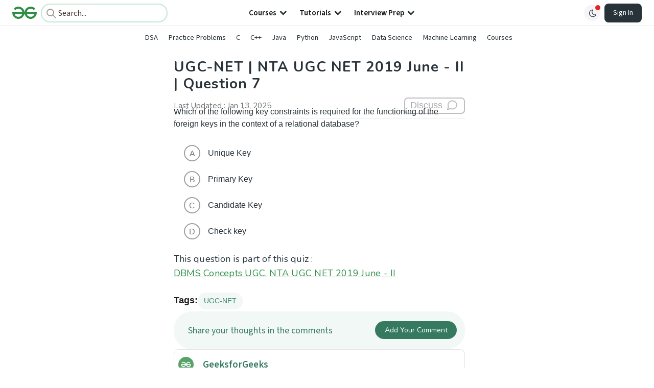

--- FILE ---
content_type: text/html; charset=utf-8
request_url: https://www.google.com/recaptcha/api2/anchor?ar=1&k=6LdMFNUZAAAAAIuRtzg0piOT-qXCbDF-iQiUi9KY&co=aHR0cHM6Ly93d3cuZ2Vla3Nmb3JnZWVrcy5vcmc6NDQz&hl=en&type=image&v=PoyoqOPhxBO7pBk68S4YbpHZ&theme=light&size=invisible&badge=bottomright&anchor-ms=20000&execute-ms=30000&cb=mae2cllvhcm
body_size: 48913
content:
<!DOCTYPE HTML><html dir="ltr" lang="en"><head><meta http-equiv="Content-Type" content="text/html; charset=UTF-8">
<meta http-equiv="X-UA-Compatible" content="IE=edge">
<title>reCAPTCHA</title>
<style type="text/css">
/* cyrillic-ext */
@font-face {
  font-family: 'Roboto';
  font-style: normal;
  font-weight: 400;
  font-stretch: 100%;
  src: url(//fonts.gstatic.com/s/roboto/v48/KFO7CnqEu92Fr1ME7kSn66aGLdTylUAMa3GUBHMdazTgWw.woff2) format('woff2');
  unicode-range: U+0460-052F, U+1C80-1C8A, U+20B4, U+2DE0-2DFF, U+A640-A69F, U+FE2E-FE2F;
}
/* cyrillic */
@font-face {
  font-family: 'Roboto';
  font-style: normal;
  font-weight: 400;
  font-stretch: 100%;
  src: url(//fonts.gstatic.com/s/roboto/v48/KFO7CnqEu92Fr1ME7kSn66aGLdTylUAMa3iUBHMdazTgWw.woff2) format('woff2');
  unicode-range: U+0301, U+0400-045F, U+0490-0491, U+04B0-04B1, U+2116;
}
/* greek-ext */
@font-face {
  font-family: 'Roboto';
  font-style: normal;
  font-weight: 400;
  font-stretch: 100%;
  src: url(//fonts.gstatic.com/s/roboto/v48/KFO7CnqEu92Fr1ME7kSn66aGLdTylUAMa3CUBHMdazTgWw.woff2) format('woff2');
  unicode-range: U+1F00-1FFF;
}
/* greek */
@font-face {
  font-family: 'Roboto';
  font-style: normal;
  font-weight: 400;
  font-stretch: 100%;
  src: url(//fonts.gstatic.com/s/roboto/v48/KFO7CnqEu92Fr1ME7kSn66aGLdTylUAMa3-UBHMdazTgWw.woff2) format('woff2');
  unicode-range: U+0370-0377, U+037A-037F, U+0384-038A, U+038C, U+038E-03A1, U+03A3-03FF;
}
/* math */
@font-face {
  font-family: 'Roboto';
  font-style: normal;
  font-weight: 400;
  font-stretch: 100%;
  src: url(//fonts.gstatic.com/s/roboto/v48/KFO7CnqEu92Fr1ME7kSn66aGLdTylUAMawCUBHMdazTgWw.woff2) format('woff2');
  unicode-range: U+0302-0303, U+0305, U+0307-0308, U+0310, U+0312, U+0315, U+031A, U+0326-0327, U+032C, U+032F-0330, U+0332-0333, U+0338, U+033A, U+0346, U+034D, U+0391-03A1, U+03A3-03A9, U+03B1-03C9, U+03D1, U+03D5-03D6, U+03F0-03F1, U+03F4-03F5, U+2016-2017, U+2034-2038, U+203C, U+2040, U+2043, U+2047, U+2050, U+2057, U+205F, U+2070-2071, U+2074-208E, U+2090-209C, U+20D0-20DC, U+20E1, U+20E5-20EF, U+2100-2112, U+2114-2115, U+2117-2121, U+2123-214F, U+2190, U+2192, U+2194-21AE, U+21B0-21E5, U+21F1-21F2, U+21F4-2211, U+2213-2214, U+2216-22FF, U+2308-230B, U+2310, U+2319, U+231C-2321, U+2336-237A, U+237C, U+2395, U+239B-23B7, U+23D0, U+23DC-23E1, U+2474-2475, U+25AF, U+25B3, U+25B7, U+25BD, U+25C1, U+25CA, U+25CC, U+25FB, U+266D-266F, U+27C0-27FF, U+2900-2AFF, U+2B0E-2B11, U+2B30-2B4C, U+2BFE, U+3030, U+FF5B, U+FF5D, U+1D400-1D7FF, U+1EE00-1EEFF;
}
/* symbols */
@font-face {
  font-family: 'Roboto';
  font-style: normal;
  font-weight: 400;
  font-stretch: 100%;
  src: url(//fonts.gstatic.com/s/roboto/v48/KFO7CnqEu92Fr1ME7kSn66aGLdTylUAMaxKUBHMdazTgWw.woff2) format('woff2');
  unicode-range: U+0001-000C, U+000E-001F, U+007F-009F, U+20DD-20E0, U+20E2-20E4, U+2150-218F, U+2190, U+2192, U+2194-2199, U+21AF, U+21E6-21F0, U+21F3, U+2218-2219, U+2299, U+22C4-22C6, U+2300-243F, U+2440-244A, U+2460-24FF, U+25A0-27BF, U+2800-28FF, U+2921-2922, U+2981, U+29BF, U+29EB, U+2B00-2BFF, U+4DC0-4DFF, U+FFF9-FFFB, U+10140-1018E, U+10190-1019C, U+101A0, U+101D0-101FD, U+102E0-102FB, U+10E60-10E7E, U+1D2C0-1D2D3, U+1D2E0-1D37F, U+1F000-1F0FF, U+1F100-1F1AD, U+1F1E6-1F1FF, U+1F30D-1F30F, U+1F315, U+1F31C, U+1F31E, U+1F320-1F32C, U+1F336, U+1F378, U+1F37D, U+1F382, U+1F393-1F39F, U+1F3A7-1F3A8, U+1F3AC-1F3AF, U+1F3C2, U+1F3C4-1F3C6, U+1F3CA-1F3CE, U+1F3D4-1F3E0, U+1F3ED, U+1F3F1-1F3F3, U+1F3F5-1F3F7, U+1F408, U+1F415, U+1F41F, U+1F426, U+1F43F, U+1F441-1F442, U+1F444, U+1F446-1F449, U+1F44C-1F44E, U+1F453, U+1F46A, U+1F47D, U+1F4A3, U+1F4B0, U+1F4B3, U+1F4B9, U+1F4BB, U+1F4BF, U+1F4C8-1F4CB, U+1F4D6, U+1F4DA, U+1F4DF, U+1F4E3-1F4E6, U+1F4EA-1F4ED, U+1F4F7, U+1F4F9-1F4FB, U+1F4FD-1F4FE, U+1F503, U+1F507-1F50B, U+1F50D, U+1F512-1F513, U+1F53E-1F54A, U+1F54F-1F5FA, U+1F610, U+1F650-1F67F, U+1F687, U+1F68D, U+1F691, U+1F694, U+1F698, U+1F6AD, U+1F6B2, U+1F6B9-1F6BA, U+1F6BC, U+1F6C6-1F6CF, U+1F6D3-1F6D7, U+1F6E0-1F6EA, U+1F6F0-1F6F3, U+1F6F7-1F6FC, U+1F700-1F7FF, U+1F800-1F80B, U+1F810-1F847, U+1F850-1F859, U+1F860-1F887, U+1F890-1F8AD, U+1F8B0-1F8BB, U+1F8C0-1F8C1, U+1F900-1F90B, U+1F93B, U+1F946, U+1F984, U+1F996, U+1F9E9, U+1FA00-1FA6F, U+1FA70-1FA7C, U+1FA80-1FA89, U+1FA8F-1FAC6, U+1FACE-1FADC, U+1FADF-1FAE9, U+1FAF0-1FAF8, U+1FB00-1FBFF;
}
/* vietnamese */
@font-face {
  font-family: 'Roboto';
  font-style: normal;
  font-weight: 400;
  font-stretch: 100%;
  src: url(//fonts.gstatic.com/s/roboto/v48/KFO7CnqEu92Fr1ME7kSn66aGLdTylUAMa3OUBHMdazTgWw.woff2) format('woff2');
  unicode-range: U+0102-0103, U+0110-0111, U+0128-0129, U+0168-0169, U+01A0-01A1, U+01AF-01B0, U+0300-0301, U+0303-0304, U+0308-0309, U+0323, U+0329, U+1EA0-1EF9, U+20AB;
}
/* latin-ext */
@font-face {
  font-family: 'Roboto';
  font-style: normal;
  font-weight: 400;
  font-stretch: 100%;
  src: url(//fonts.gstatic.com/s/roboto/v48/KFO7CnqEu92Fr1ME7kSn66aGLdTylUAMa3KUBHMdazTgWw.woff2) format('woff2');
  unicode-range: U+0100-02BA, U+02BD-02C5, U+02C7-02CC, U+02CE-02D7, U+02DD-02FF, U+0304, U+0308, U+0329, U+1D00-1DBF, U+1E00-1E9F, U+1EF2-1EFF, U+2020, U+20A0-20AB, U+20AD-20C0, U+2113, U+2C60-2C7F, U+A720-A7FF;
}
/* latin */
@font-face {
  font-family: 'Roboto';
  font-style: normal;
  font-weight: 400;
  font-stretch: 100%;
  src: url(//fonts.gstatic.com/s/roboto/v48/KFO7CnqEu92Fr1ME7kSn66aGLdTylUAMa3yUBHMdazQ.woff2) format('woff2');
  unicode-range: U+0000-00FF, U+0131, U+0152-0153, U+02BB-02BC, U+02C6, U+02DA, U+02DC, U+0304, U+0308, U+0329, U+2000-206F, U+20AC, U+2122, U+2191, U+2193, U+2212, U+2215, U+FEFF, U+FFFD;
}
/* cyrillic-ext */
@font-face {
  font-family: 'Roboto';
  font-style: normal;
  font-weight: 500;
  font-stretch: 100%;
  src: url(//fonts.gstatic.com/s/roboto/v48/KFO7CnqEu92Fr1ME7kSn66aGLdTylUAMa3GUBHMdazTgWw.woff2) format('woff2');
  unicode-range: U+0460-052F, U+1C80-1C8A, U+20B4, U+2DE0-2DFF, U+A640-A69F, U+FE2E-FE2F;
}
/* cyrillic */
@font-face {
  font-family: 'Roboto';
  font-style: normal;
  font-weight: 500;
  font-stretch: 100%;
  src: url(//fonts.gstatic.com/s/roboto/v48/KFO7CnqEu92Fr1ME7kSn66aGLdTylUAMa3iUBHMdazTgWw.woff2) format('woff2');
  unicode-range: U+0301, U+0400-045F, U+0490-0491, U+04B0-04B1, U+2116;
}
/* greek-ext */
@font-face {
  font-family: 'Roboto';
  font-style: normal;
  font-weight: 500;
  font-stretch: 100%;
  src: url(//fonts.gstatic.com/s/roboto/v48/KFO7CnqEu92Fr1ME7kSn66aGLdTylUAMa3CUBHMdazTgWw.woff2) format('woff2');
  unicode-range: U+1F00-1FFF;
}
/* greek */
@font-face {
  font-family: 'Roboto';
  font-style: normal;
  font-weight: 500;
  font-stretch: 100%;
  src: url(//fonts.gstatic.com/s/roboto/v48/KFO7CnqEu92Fr1ME7kSn66aGLdTylUAMa3-UBHMdazTgWw.woff2) format('woff2');
  unicode-range: U+0370-0377, U+037A-037F, U+0384-038A, U+038C, U+038E-03A1, U+03A3-03FF;
}
/* math */
@font-face {
  font-family: 'Roboto';
  font-style: normal;
  font-weight: 500;
  font-stretch: 100%;
  src: url(//fonts.gstatic.com/s/roboto/v48/KFO7CnqEu92Fr1ME7kSn66aGLdTylUAMawCUBHMdazTgWw.woff2) format('woff2');
  unicode-range: U+0302-0303, U+0305, U+0307-0308, U+0310, U+0312, U+0315, U+031A, U+0326-0327, U+032C, U+032F-0330, U+0332-0333, U+0338, U+033A, U+0346, U+034D, U+0391-03A1, U+03A3-03A9, U+03B1-03C9, U+03D1, U+03D5-03D6, U+03F0-03F1, U+03F4-03F5, U+2016-2017, U+2034-2038, U+203C, U+2040, U+2043, U+2047, U+2050, U+2057, U+205F, U+2070-2071, U+2074-208E, U+2090-209C, U+20D0-20DC, U+20E1, U+20E5-20EF, U+2100-2112, U+2114-2115, U+2117-2121, U+2123-214F, U+2190, U+2192, U+2194-21AE, U+21B0-21E5, U+21F1-21F2, U+21F4-2211, U+2213-2214, U+2216-22FF, U+2308-230B, U+2310, U+2319, U+231C-2321, U+2336-237A, U+237C, U+2395, U+239B-23B7, U+23D0, U+23DC-23E1, U+2474-2475, U+25AF, U+25B3, U+25B7, U+25BD, U+25C1, U+25CA, U+25CC, U+25FB, U+266D-266F, U+27C0-27FF, U+2900-2AFF, U+2B0E-2B11, U+2B30-2B4C, U+2BFE, U+3030, U+FF5B, U+FF5D, U+1D400-1D7FF, U+1EE00-1EEFF;
}
/* symbols */
@font-face {
  font-family: 'Roboto';
  font-style: normal;
  font-weight: 500;
  font-stretch: 100%;
  src: url(//fonts.gstatic.com/s/roboto/v48/KFO7CnqEu92Fr1ME7kSn66aGLdTylUAMaxKUBHMdazTgWw.woff2) format('woff2');
  unicode-range: U+0001-000C, U+000E-001F, U+007F-009F, U+20DD-20E0, U+20E2-20E4, U+2150-218F, U+2190, U+2192, U+2194-2199, U+21AF, U+21E6-21F0, U+21F3, U+2218-2219, U+2299, U+22C4-22C6, U+2300-243F, U+2440-244A, U+2460-24FF, U+25A0-27BF, U+2800-28FF, U+2921-2922, U+2981, U+29BF, U+29EB, U+2B00-2BFF, U+4DC0-4DFF, U+FFF9-FFFB, U+10140-1018E, U+10190-1019C, U+101A0, U+101D0-101FD, U+102E0-102FB, U+10E60-10E7E, U+1D2C0-1D2D3, U+1D2E0-1D37F, U+1F000-1F0FF, U+1F100-1F1AD, U+1F1E6-1F1FF, U+1F30D-1F30F, U+1F315, U+1F31C, U+1F31E, U+1F320-1F32C, U+1F336, U+1F378, U+1F37D, U+1F382, U+1F393-1F39F, U+1F3A7-1F3A8, U+1F3AC-1F3AF, U+1F3C2, U+1F3C4-1F3C6, U+1F3CA-1F3CE, U+1F3D4-1F3E0, U+1F3ED, U+1F3F1-1F3F3, U+1F3F5-1F3F7, U+1F408, U+1F415, U+1F41F, U+1F426, U+1F43F, U+1F441-1F442, U+1F444, U+1F446-1F449, U+1F44C-1F44E, U+1F453, U+1F46A, U+1F47D, U+1F4A3, U+1F4B0, U+1F4B3, U+1F4B9, U+1F4BB, U+1F4BF, U+1F4C8-1F4CB, U+1F4D6, U+1F4DA, U+1F4DF, U+1F4E3-1F4E6, U+1F4EA-1F4ED, U+1F4F7, U+1F4F9-1F4FB, U+1F4FD-1F4FE, U+1F503, U+1F507-1F50B, U+1F50D, U+1F512-1F513, U+1F53E-1F54A, U+1F54F-1F5FA, U+1F610, U+1F650-1F67F, U+1F687, U+1F68D, U+1F691, U+1F694, U+1F698, U+1F6AD, U+1F6B2, U+1F6B9-1F6BA, U+1F6BC, U+1F6C6-1F6CF, U+1F6D3-1F6D7, U+1F6E0-1F6EA, U+1F6F0-1F6F3, U+1F6F7-1F6FC, U+1F700-1F7FF, U+1F800-1F80B, U+1F810-1F847, U+1F850-1F859, U+1F860-1F887, U+1F890-1F8AD, U+1F8B0-1F8BB, U+1F8C0-1F8C1, U+1F900-1F90B, U+1F93B, U+1F946, U+1F984, U+1F996, U+1F9E9, U+1FA00-1FA6F, U+1FA70-1FA7C, U+1FA80-1FA89, U+1FA8F-1FAC6, U+1FACE-1FADC, U+1FADF-1FAE9, U+1FAF0-1FAF8, U+1FB00-1FBFF;
}
/* vietnamese */
@font-face {
  font-family: 'Roboto';
  font-style: normal;
  font-weight: 500;
  font-stretch: 100%;
  src: url(//fonts.gstatic.com/s/roboto/v48/KFO7CnqEu92Fr1ME7kSn66aGLdTylUAMa3OUBHMdazTgWw.woff2) format('woff2');
  unicode-range: U+0102-0103, U+0110-0111, U+0128-0129, U+0168-0169, U+01A0-01A1, U+01AF-01B0, U+0300-0301, U+0303-0304, U+0308-0309, U+0323, U+0329, U+1EA0-1EF9, U+20AB;
}
/* latin-ext */
@font-face {
  font-family: 'Roboto';
  font-style: normal;
  font-weight: 500;
  font-stretch: 100%;
  src: url(//fonts.gstatic.com/s/roboto/v48/KFO7CnqEu92Fr1ME7kSn66aGLdTylUAMa3KUBHMdazTgWw.woff2) format('woff2');
  unicode-range: U+0100-02BA, U+02BD-02C5, U+02C7-02CC, U+02CE-02D7, U+02DD-02FF, U+0304, U+0308, U+0329, U+1D00-1DBF, U+1E00-1E9F, U+1EF2-1EFF, U+2020, U+20A0-20AB, U+20AD-20C0, U+2113, U+2C60-2C7F, U+A720-A7FF;
}
/* latin */
@font-face {
  font-family: 'Roboto';
  font-style: normal;
  font-weight: 500;
  font-stretch: 100%;
  src: url(//fonts.gstatic.com/s/roboto/v48/KFO7CnqEu92Fr1ME7kSn66aGLdTylUAMa3yUBHMdazQ.woff2) format('woff2');
  unicode-range: U+0000-00FF, U+0131, U+0152-0153, U+02BB-02BC, U+02C6, U+02DA, U+02DC, U+0304, U+0308, U+0329, U+2000-206F, U+20AC, U+2122, U+2191, U+2193, U+2212, U+2215, U+FEFF, U+FFFD;
}
/* cyrillic-ext */
@font-face {
  font-family: 'Roboto';
  font-style: normal;
  font-weight: 900;
  font-stretch: 100%;
  src: url(//fonts.gstatic.com/s/roboto/v48/KFO7CnqEu92Fr1ME7kSn66aGLdTylUAMa3GUBHMdazTgWw.woff2) format('woff2');
  unicode-range: U+0460-052F, U+1C80-1C8A, U+20B4, U+2DE0-2DFF, U+A640-A69F, U+FE2E-FE2F;
}
/* cyrillic */
@font-face {
  font-family: 'Roboto';
  font-style: normal;
  font-weight: 900;
  font-stretch: 100%;
  src: url(//fonts.gstatic.com/s/roboto/v48/KFO7CnqEu92Fr1ME7kSn66aGLdTylUAMa3iUBHMdazTgWw.woff2) format('woff2');
  unicode-range: U+0301, U+0400-045F, U+0490-0491, U+04B0-04B1, U+2116;
}
/* greek-ext */
@font-face {
  font-family: 'Roboto';
  font-style: normal;
  font-weight: 900;
  font-stretch: 100%;
  src: url(//fonts.gstatic.com/s/roboto/v48/KFO7CnqEu92Fr1ME7kSn66aGLdTylUAMa3CUBHMdazTgWw.woff2) format('woff2');
  unicode-range: U+1F00-1FFF;
}
/* greek */
@font-face {
  font-family: 'Roboto';
  font-style: normal;
  font-weight: 900;
  font-stretch: 100%;
  src: url(//fonts.gstatic.com/s/roboto/v48/KFO7CnqEu92Fr1ME7kSn66aGLdTylUAMa3-UBHMdazTgWw.woff2) format('woff2');
  unicode-range: U+0370-0377, U+037A-037F, U+0384-038A, U+038C, U+038E-03A1, U+03A3-03FF;
}
/* math */
@font-face {
  font-family: 'Roboto';
  font-style: normal;
  font-weight: 900;
  font-stretch: 100%;
  src: url(//fonts.gstatic.com/s/roboto/v48/KFO7CnqEu92Fr1ME7kSn66aGLdTylUAMawCUBHMdazTgWw.woff2) format('woff2');
  unicode-range: U+0302-0303, U+0305, U+0307-0308, U+0310, U+0312, U+0315, U+031A, U+0326-0327, U+032C, U+032F-0330, U+0332-0333, U+0338, U+033A, U+0346, U+034D, U+0391-03A1, U+03A3-03A9, U+03B1-03C9, U+03D1, U+03D5-03D6, U+03F0-03F1, U+03F4-03F5, U+2016-2017, U+2034-2038, U+203C, U+2040, U+2043, U+2047, U+2050, U+2057, U+205F, U+2070-2071, U+2074-208E, U+2090-209C, U+20D0-20DC, U+20E1, U+20E5-20EF, U+2100-2112, U+2114-2115, U+2117-2121, U+2123-214F, U+2190, U+2192, U+2194-21AE, U+21B0-21E5, U+21F1-21F2, U+21F4-2211, U+2213-2214, U+2216-22FF, U+2308-230B, U+2310, U+2319, U+231C-2321, U+2336-237A, U+237C, U+2395, U+239B-23B7, U+23D0, U+23DC-23E1, U+2474-2475, U+25AF, U+25B3, U+25B7, U+25BD, U+25C1, U+25CA, U+25CC, U+25FB, U+266D-266F, U+27C0-27FF, U+2900-2AFF, U+2B0E-2B11, U+2B30-2B4C, U+2BFE, U+3030, U+FF5B, U+FF5D, U+1D400-1D7FF, U+1EE00-1EEFF;
}
/* symbols */
@font-face {
  font-family: 'Roboto';
  font-style: normal;
  font-weight: 900;
  font-stretch: 100%;
  src: url(//fonts.gstatic.com/s/roboto/v48/KFO7CnqEu92Fr1ME7kSn66aGLdTylUAMaxKUBHMdazTgWw.woff2) format('woff2');
  unicode-range: U+0001-000C, U+000E-001F, U+007F-009F, U+20DD-20E0, U+20E2-20E4, U+2150-218F, U+2190, U+2192, U+2194-2199, U+21AF, U+21E6-21F0, U+21F3, U+2218-2219, U+2299, U+22C4-22C6, U+2300-243F, U+2440-244A, U+2460-24FF, U+25A0-27BF, U+2800-28FF, U+2921-2922, U+2981, U+29BF, U+29EB, U+2B00-2BFF, U+4DC0-4DFF, U+FFF9-FFFB, U+10140-1018E, U+10190-1019C, U+101A0, U+101D0-101FD, U+102E0-102FB, U+10E60-10E7E, U+1D2C0-1D2D3, U+1D2E0-1D37F, U+1F000-1F0FF, U+1F100-1F1AD, U+1F1E6-1F1FF, U+1F30D-1F30F, U+1F315, U+1F31C, U+1F31E, U+1F320-1F32C, U+1F336, U+1F378, U+1F37D, U+1F382, U+1F393-1F39F, U+1F3A7-1F3A8, U+1F3AC-1F3AF, U+1F3C2, U+1F3C4-1F3C6, U+1F3CA-1F3CE, U+1F3D4-1F3E0, U+1F3ED, U+1F3F1-1F3F3, U+1F3F5-1F3F7, U+1F408, U+1F415, U+1F41F, U+1F426, U+1F43F, U+1F441-1F442, U+1F444, U+1F446-1F449, U+1F44C-1F44E, U+1F453, U+1F46A, U+1F47D, U+1F4A3, U+1F4B0, U+1F4B3, U+1F4B9, U+1F4BB, U+1F4BF, U+1F4C8-1F4CB, U+1F4D6, U+1F4DA, U+1F4DF, U+1F4E3-1F4E6, U+1F4EA-1F4ED, U+1F4F7, U+1F4F9-1F4FB, U+1F4FD-1F4FE, U+1F503, U+1F507-1F50B, U+1F50D, U+1F512-1F513, U+1F53E-1F54A, U+1F54F-1F5FA, U+1F610, U+1F650-1F67F, U+1F687, U+1F68D, U+1F691, U+1F694, U+1F698, U+1F6AD, U+1F6B2, U+1F6B9-1F6BA, U+1F6BC, U+1F6C6-1F6CF, U+1F6D3-1F6D7, U+1F6E0-1F6EA, U+1F6F0-1F6F3, U+1F6F7-1F6FC, U+1F700-1F7FF, U+1F800-1F80B, U+1F810-1F847, U+1F850-1F859, U+1F860-1F887, U+1F890-1F8AD, U+1F8B0-1F8BB, U+1F8C0-1F8C1, U+1F900-1F90B, U+1F93B, U+1F946, U+1F984, U+1F996, U+1F9E9, U+1FA00-1FA6F, U+1FA70-1FA7C, U+1FA80-1FA89, U+1FA8F-1FAC6, U+1FACE-1FADC, U+1FADF-1FAE9, U+1FAF0-1FAF8, U+1FB00-1FBFF;
}
/* vietnamese */
@font-face {
  font-family: 'Roboto';
  font-style: normal;
  font-weight: 900;
  font-stretch: 100%;
  src: url(//fonts.gstatic.com/s/roboto/v48/KFO7CnqEu92Fr1ME7kSn66aGLdTylUAMa3OUBHMdazTgWw.woff2) format('woff2');
  unicode-range: U+0102-0103, U+0110-0111, U+0128-0129, U+0168-0169, U+01A0-01A1, U+01AF-01B0, U+0300-0301, U+0303-0304, U+0308-0309, U+0323, U+0329, U+1EA0-1EF9, U+20AB;
}
/* latin-ext */
@font-face {
  font-family: 'Roboto';
  font-style: normal;
  font-weight: 900;
  font-stretch: 100%;
  src: url(//fonts.gstatic.com/s/roboto/v48/KFO7CnqEu92Fr1ME7kSn66aGLdTylUAMa3KUBHMdazTgWw.woff2) format('woff2');
  unicode-range: U+0100-02BA, U+02BD-02C5, U+02C7-02CC, U+02CE-02D7, U+02DD-02FF, U+0304, U+0308, U+0329, U+1D00-1DBF, U+1E00-1E9F, U+1EF2-1EFF, U+2020, U+20A0-20AB, U+20AD-20C0, U+2113, U+2C60-2C7F, U+A720-A7FF;
}
/* latin */
@font-face {
  font-family: 'Roboto';
  font-style: normal;
  font-weight: 900;
  font-stretch: 100%;
  src: url(//fonts.gstatic.com/s/roboto/v48/KFO7CnqEu92Fr1ME7kSn66aGLdTylUAMa3yUBHMdazQ.woff2) format('woff2');
  unicode-range: U+0000-00FF, U+0131, U+0152-0153, U+02BB-02BC, U+02C6, U+02DA, U+02DC, U+0304, U+0308, U+0329, U+2000-206F, U+20AC, U+2122, U+2191, U+2193, U+2212, U+2215, U+FEFF, U+FFFD;
}

</style>
<link rel="stylesheet" type="text/css" href="https://www.gstatic.com/recaptcha/releases/PoyoqOPhxBO7pBk68S4YbpHZ/styles__ltr.css">
<script nonce="nUvKgj7VB3AE_ae4laf4-A" type="text/javascript">window['__recaptcha_api'] = 'https://www.google.com/recaptcha/api2/';</script>
<script type="text/javascript" src="https://www.gstatic.com/recaptcha/releases/PoyoqOPhxBO7pBk68S4YbpHZ/recaptcha__en.js" nonce="nUvKgj7VB3AE_ae4laf4-A">
      
    </script></head>
<body><div id="rc-anchor-alert" class="rc-anchor-alert"></div>
<input type="hidden" id="recaptcha-token" value="[base64]">
<script type="text/javascript" nonce="nUvKgj7VB3AE_ae4laf4-A">
      recaptcha.anchor.Main.init("[\x22ainput\x22,[\x22bgdata\x22,\x22\x22,\[base64]/[base64]/[base64]/[base64]/[base64]/UltsKytdPUU6KEU8MjA0OD9SW2wrK109RT4+NnwxOTI6KChFJjY0NTEyKT09NTUyOTYmJk0rMTxjLmxlbmd0aCYmKGMuY2hhckNvZGVBdChNKzEpJjY0NTEyKT09NTYzMjA/[base64]/[base64]/[base64]/[base64]/[base64]/[base64]/[base64]\x22,\[base64]\\u003d\x22,\x22JMKcWhbDh8OEwoNTw60TEsOZECrDghPCrDAyw60pw67Du8Kcw6nCsWIRH2BuUMO1GsO/K8OQw47DhSl9wqHCmMO/Tw8jdcO1QMOYwpbDhcOoLBfDj8Kiw4Qww6MEWyjDkcKkfQ/Cg2xQw47CpsKUbcKpwq3CnV8Qw6XDtcKGCsOjPMOYwpAmAHnCkyoPd0hlwo7CrSQnMMKAw4LCoSjDkMOXwpc0Dw3CiVvCm8O3wq9KElRWwrMgQWnCnA/CvsOHaTsQwqnDiggtSF8YeWcsWxzDli99w5EIw55dIcKmw4ZofMO1TMK9woRUw7o3cwNmw7zDvk1ww5V5C8ODw4Uywo/Dt07Csws+Z8O+w7hMwqJBZ8K5wr/[base64]/DoMOrCsOhw5dXw4HCk8KCw6nDnUrDmVDDhMOSw5rCrWvCgXTCpsKTw5Igw6hFwr1SWys5w7nDkcKPw5Aqwr7DscK2QsOlwrF2HsOUw54zIXDChldiw7lOw7s9w5oGwr/CusO5BnnCtWnDlhPCtTPDvMK/wpLCm8OpVMOIdcOnTE5tw6Bsw4bCh0HDnMOZBMOJw7dOw4PDuBJxOR7DiivCvCpswrDDjz8qHzrDtMKeThxzw5JJR8KNCmvCvh1kN8OPw6lRw5bDtcKseA/DmcKXwoJpAsOMeE7DsRcMwoBVw7xPFWU5wqTDgMOzw7YuHGtfECHCh8KBEcKrTMOaw4J1Ox4RwpIRw4/Culsiw5nDl8KmJMOcD8KWPsKkeEDClUhGQ3zDr8Kqwq1kJ8OkwrfDg8KXVV7CqA7DiMOCJcKNwqYRwrTChMOmwqvChcK5asOZw4TCkUpAfMO5wrvCk8OuIl/DqkEMJsOHO31Ow5PDp8OmZXDDnG8pS8OxwohIYTp+Yi7DjsKSw5d3eMO+ISDCuwvDgMKTw75dwpc0wrTDiWzDh3YowoHCtsK7woxYD8KRYMOTMwPChMK4BnM5wrd4EmIxcnXChcK1wpcMQmlwD8KBwrrCiHbDusKnw6xAwohjwqHClsK6NnEDb8OzCj/CiArDscOTw4VzMlHCnMK6RU/[base64]/Du0jDh1HCtW4VwrQPF8OQw4bCjsKgw64wwo/CoMK8MyZtwrtWU8KlIn17w5p9w4TColleeUbCiS/Cp8KOw6RfIcKswpIpw5k0w4bDh8KwHXBbw6rCu2wTLMKpOcKhK8OOwpvCnAteYMKhwoPChMORH0NSw7TDt8KAwr1WMMKXw7HCkmYDY0jCvx3DnsOJw4gRw4PDk8KEwozDhiPDtWPCkVPDlcObwot4w6IocMKFwqIAYDkrNMKQKHNhCcKnwotEw5XDvwjDnVvDjG/Dq8KJwqLCpGjDl8KbwqHDnkTDv8Osw7jCqzMmw5MNw6l7w68+eHdPMMOTw7UhwpTDkcO4wq3DicKoZWXCicKEOzQUUMOqfMOGScOiw6lBEcKUw4s2DxvDocKDwq3ClzBkworDu3DDjzHCpzoxBGt3w7fCtwrDn8KqR8K4wpw9E8O5b8OTwoTDg1B/UjcoX8Kawq4gwoNJw6tlw7/DlAfCmcKyw68tw7DCmUYVw7cBccOJIUzCocK0w7zDhSbDsMKawovCtyl6woZKwrAdwpZkw4Y/AsOmBH/Dmk7CjMOaAFTCk8KLwovCi8OaNyN+w5bDlzxMbxTDu07Di20PwoZDwonDkcOdJzlswo8jWMKkIgTDhXhJX8Krwo/[base64]/DkFvChhcNw5zCtMOUw7fDvA3Do8KnBXcwHcKLw7bDol4Ow73DqsKAwp7DksKLFDfCl1BHLj1RdRXDmFnClGzDtGEDwrJVw4jDicOgWmEMw5bDicO3w74nRU/CncOkDMOgQ8ObJ8KVwql4MHszw7tgw43DrFDDmcOeXcKiw53DnsK0w7zDuAh8SkVHw4pbA8KYw6UuLjTDtQPCtsOWw5nDvsKhw5bCnsK6BHDDrMK5wp3Cq1/CvsOnGXvCoMOswrPCkA/Cpk8Qw4oVw6rDvMOgeFZ7AmjClsOQwpvCmMKhXcOlTMOIKsK4J8KkFcOFdQHCnxYcFcK2wojDj8KgwrrDhj4fCsOOwpzDr8OhGnNgwp/CnsOiZV/ClU4rainCqCouRMO+XQrCqQQ0CyDCpsKTfm7Chn8Iw6xsJMOdIMKUwojDksO+wrlZwovCkBbCocK1wrLCt1hywq/Do8KOw4ZGwqt/MMKNw4AdLsKEamkvw5DCn8KDwpkUw5NBwpDDjcKwRcOuScOzHsKvXcK/w7tvaRXDqVHCssK/woIvLMK4UcK1fHPDqMKUwokVwoHCnUfDpCLCt8OGw4pPw7U4TsK8wrfDi8OxLcKMQMOcwpzDm04qw6JHDkN0wqhowrACwr9uUR46w6vCmHEZJcKRw4NLwrnDoi/DqU9xfSTCnGDCqsOrw6NUwpPCgUvDt8OtworCp8Orahx5woXCr8OHccOJwpnDmQnCtVbCl8KRwojDj8KjLXjDgFzCgnXDqsKzGsORUG9qWAI7wqfCoA9Bw4bDlMO8UMOowoDDmEp6w4B9LMKmwqQmNDwKJx/Cv2bCuU9vTsOJwrdjUcOawqE2fgTCt3VPw6DDnMKVKsKlWcKXJ8ODw4bCnMK/w4txwp8KQcOVeGrDp3Jpw6HDjSrDoismw4IdTMOzwrU/w5rCpsOgwohlbSApwoTCrMOBTXPCv8KJXsOZw4M/w5scEsOKAsOLPcKuw6Qgc8OEExLDlVJcYXZ9wofDo0Y8w7nDp8KyZ8OWQ8OzwonCo8OID2jDvcOZLkEww5HCvMOgCcKpAF/Ck8KZYTDDvMOCwoJMwpFJwrPCkcOQbj1od8K6VnfDpzQgDMOCFjbChcOVw785ZG7Cs2/[base64]/dXvDrMKSTcOYw4wsw7fCksKGFcKsFHJkw60YeFAnw6TDoEnDvD/CqcKzw6woI3rDpsKNcMONwpVLE3zDkMKbOsKFw73CvcO2XcKGABwMTsKaITIUwrrChMKHFcOlw4YdPsKuP0c1aFFWwr9jQsK5w7vCsDXCrQ7DnXgGwo/[base64]/DswXCr8OKYnIRRsO5PMKVRH8zCy1dwo7CnXUKw7LCt8KIwpU0w7vCp8OPw5I3EFk+bcOJw5fDlR8/O8OJRjJ9BwYcw7JWI8KLwqfDqx5bZxttFcK8wqgOwoQFwqzCn8Odw50xccOCKsO+FTLCqcOkwoVzI8KZEARBRsOiKzPDizwMw6suIcO0OcOewoNReBULWsKYKCXDkwNYWCnCmlPCq2BdU8Oiw7/CqsKyeD5Ow5c6wr5ow5Z3WzY5wqoswqjCkCXDg8KiH3prF8OqPGUgw5EnVUcNNj0nUw0oFMKZbcKVWcOEBFrCoRLDiyhDwqIJCRZ1worDnsKzw7/DqcKpQmjDvDZ4wpFcwp9GDMKLDmzDsVMjZ8OLBsKbw7/DmMKtfExnL8OzNn9+w7PDtHscO2p9OU4MTWUoM8KdZMKKw6gmL8OVAMOvBsK0RMOaDsOCHMKPJMObw4gswrgXRMOWw6lbbSMyAgxiIMKzWx1xKkRvworDt8Ogw4xnw4pBw6MWwpV0bQEiU2vDjMOEw6UQSjnDicO5XMO9w4LDs8OvU8K4HBrDjl/[base64]/CjsOJUsKHwqNDc0x9G8K5wrFZw5HCkRZcwo/ChcK5E8K3wqcaw6cCIsOMFVnCk8KyJsOOGiZxwrjCl8OfEcKpw6wfwoxeYjh8wrXDvjk7ccK0AsOrKU0mw787w5zCu8OYGMOMw4dAHcOrDcKBQB1ywoDCm8ODO8KGGMOWU8OwTsO0TsK0BigvYcKZw6Mlw4nCmMK/w5pBfRXCgsO6wpjCiBdWSwo+w5LDgFQlw4TDnVTDnMKUwp0efjjCm8K5BgPDpMOqaU/CijnClF1xasK0w4zDvcKywqZqKMKoccKnwpYlw57Cq0l/NsOrf8OtTgEbw53DgylEw48XI8KQUcOaRGfDjGAXLsOLwqnCiRTCq8O9QsOVOUA2B08Cw6xfGTLDqWUzw5/[base64]/DpUTDusOZPsO8w5RRw7YQN8O2wqvCi8OQA1zChmQtDnrCkUQYwoNhw6LDojZ8GX7DkxsgGMKJED5vw7sMTDxdw6LDvMK0GhBCwrhawp5Hw7coN8OKY8OZw4PCocKMwrXCqsO1w55Gwp7CrC0Rwr/[base64]/[base64]/DuW7DqzHDpjIRD8K0F8OnV2PDnMOVIFFYwp/[base64]/Cu3xpUhVma3HDvsK3dMOzP8O9b8KdfMKxwrsYaRPClMOUXgbDp8K4wpsUJcOdwpEpwonCp0F/wp/DqGYdGMOkUMOSZ8OLQFLCin7DuHl+wq7DoQjCi18iOQLDq8KvEsORVCzCpk1/LMK9wrtqKQvClR1Rw5pgw4vCr8ORwq9VbWPCtx/CjmInwp7DghUMwqXDhk1Mwr/CnUtBw67ChWEnwq4Nw5cowow5w719w6QUFcKawp/CvE3ClcKiFcKyT8Kgw77CkQlzej8NfsOGw6jDnsOWGMOUwrJhwpsvCgNCw5rChnEBw7fCvy1uw5vCmUl/w58Uw5TClVYFwplcw7LDp8KEcGnDmC15XMOUVMK+wqjCt8OdSAU0OMOlw7vDniPDhcK3w5zDtcOlWcOsFCpGdiEAwp7CmXt6wp/DsMKIwod8wq4TwrrCiQbCgMOSfcKGwqlxbgYHEsOBwpsIw57CicOLwrVkAMKVCMO6WErDi8KOw77DshLCvMKrUsOeUMO4FWdndEENwr12w71jw7HDtzDClwBsJMKrcHLDi3sQVcOMw4jCtmdEwqHCqDNDTRXClFnDv2ltw5ZNS8KbMD0vw5EuHkpyworDrE/DqMOOw7IIHsOXCMKFTcK0w6chIMKkw5vDjcOFVMObw4PCncOvFXDDnsKkw5AgBUzCsi7DuStdC8Oafmo6w4fCnlvCisOhP3fCi1dTwpZTw7vDo8Kpw4LCm8KxUX/CjlXCpcOTwqnDmMOFPcOWw74Lw7bCpMKfDRF4bztNOcONwrHDmljDqnfDsmc6w55/worCpsOfG8KmXA/[base64]/[base64]/wrjDiMKQwpzCrEAeM8OGwpnClMKyw4pEW8O8bUXCiMO/JhTDm8KRUcKzWEFdbH1bwo4DWGN/S8OjYsK5w6vCoMKUwocMQcKKEcKtEDthdMKNw4rDlG3DkUTCkmzCrm53RsKKf8OIwoRZw5c/wqBqInjCoMKjdCzDtcKqbMKDwplPw6hBXcKPw5HCu8KOwrDDkgHDo8Knw6DCn8KaWU/CuCs3WcOrwr3DlcKpw5pXBxwlBzTCqjtGwrLCl3oNw7jCmMOPw5zCl8Oowq3DkUnDk8O0w5DDvmrDsXzCgsKPAipcwr4nYXPCucOGw6rCqVvDonXCocO/Gg5Bw74Qw7YNGjsocXp5LT9TVMKsGcOnVsKqwovCvDbCs8O9w5dlRjNbHlvCm1Mjw7DCi8O1w6bCnklmwqzDmAl9w5bCpCRuw5sSRcKDwqddIMKvwrEWcDlTw6PDhGslH0Vyd8K/w6JodiYUP8KnYz7DvsKrK1fDsMOZIsOqOEfDpMKPw75gOsKXw7dbwo/DrXNUw7PCiGHDrm/CkcKew4XCpHN6W8Ocw4dXUAPDmcOtOm4zwpALFcO6EmFEEsOSwrtHYsKsw6nDvFnCgMKKwqIQwr5gO8KawpMATFRlRCViwpcPcVLCj3gjw5DCo8OUDWYHVMKfP8KlLCRdwqXCt3ErFw8rRcOWwqzDuh93wqdhw5V1RlnDiVTCqMKWMMKjwoLDhsOXwp/DucOKOAPDqsKwTjrCpsO8wqhBw5TCisK8wpxNEsOuwoRXwqgpwobDsWwnw6k2T8Ouwp5WEcOBw6PCisODw5swwr/DicOKW8OFw7hWwqHCniYCJMOowpQ1w6LCiGTCjH7DiA4cwrNZaHjCjCnDqAUew6DDn8OBclhzw7BHd2LCvsOrw4jCvybDoH3DjBbCtcKvwotMw70Ow5/ClmvCvcKqTsOAw5dPYC59w4saw6NYFVcIeMKOw4oBwrnDpHJkwpbCh0/DhnfDvVE4woPDv8K7wqrCoDcdw5Jqw45EPMO4wonCvsO0wqHCucKCUk0NwrPCo8KVVjbDl8O5w4Emw4jDncKww4djS0/Di8KvPRDCl8KIwqxYfQkVw5N4PMOfw7zCtcOIDXwfwpYTWsOnwqF/KS1aw6RBVVbDoMKFOBXDhE8rcsOZwprCtMOiw57DqsO7wr5Bw5/[base64]/MFoDDsKdcMOqLcKHNgjDrjYmw5HDhAAEw7JGwp4/[base64]/EcKlNsO/w7HCnC1+wpTCv3hUw7TDtcK3wozDh8Kmw6zCvn3Dig9/w47DjhTDpsKfZXUXwovCs8KdGlLDqsKMw5c1VEzDimvDo8Oiw7fCuUwDwq3CtUHDucKrw5pXwpgJw6rCjSA+HMO4w5PDkUt+SMOraMOyBRDDocOxUT7Cq8OAw7U1wr1TGB/CqcK8wrQfZMK8wrl+Q8KQF8OMLsK1JSxawowQwqVswobDkm3Dn0zCusOnwrDDssOjEsOUwrLDpQvDv8KbWcO7UxIGHX5HMsKhwoPDn14hwqHDm3XChCrDmjVQwrnDsMK/w4hOKyUnw4PDiXrDsMKNf0oVw6tYQsKmw7cuwqpkw5nDmmzCkE1bwocuwrgUw4DDmsOLwq/Dj8Oaw6o/a8Kpw5DCmCzDpsOQShnCmXXCqsO5EyzDjsK+P2HDn8O4wqkaVywYwojCtV0fWcKwTsOywobDojXDiMK+BMOOwr/Dh1RiPVjDg1jDvcKGwrUCwrnCi8OswrrDgDrDlsKEw5XCthN1wrDCug7DvsK/OBBXLVzDk8OeVhnDtsKRwpt3w5HDlGI7w5pUw4bCnxfCmsOWw67Cs8OHMMKSC8KpCMO7FsK/wpoLFcKswp/DmjJHWcOubMKYesOpasO+BxvDucKdwrMBA0XClwfCiMOJwpbCm2QLwoVXw5rDoSbCmiVowpDDj8ONw7LDtH0gwqtwJcKjFcOFwrYGcMKeIRgyw5HCjl/[base64]/[base64]/DlWM2w7vDrMKDw4jDvMKcw6nCvjUMw6oUW8KWMnPCgjnDpBQOwrE3KlESE8Ojwq1TXU1FayPDsz3CiMKOAcKwVH/CshI7w7xEw4rCuRJow5QBOh/Co8Kjw7BUw7/CocK5e0o4wqDDlMKow4hAAMO6w7xww57DhsOiw6t6w6R/[base64]/wpnCrzccEsOHRsOOw6/CogjCjsO+dMOiIiPCqcO5AsOEw7RCVy45NsKuF8KIwqXCnMOpwop8fcO1ecObw79Aw6DDgcOAOmfDpygVwrFFMnR3w4DDlivCrsOPZ2VpwosLKVfDncKtwo/[base64]/Dtglkw6XDrDjCp0PCjsO/[base64]/ZcK9X2kBCcOpwp0QEMOCW8OJVWTDvy5CE8KmfBPDtsOMUzLChsKWw5fDoMKqLcKDwpfCjW7Dh8O2w6vDl2DDrkDCk8KHDcKVw71iUytZwqIqISNHw5rCo8Kaw7XDucKmwqTDk8KfwoRRZcKnw7jCh8O9wq9laSzDhFoyCQw/w6Vvw5hHwpXCm27Dl11HOCLDicOgUXfDlXDDm8KwHUbCncK+w4TDusKWe3ktO2wjMMKOw5MNHEDCt0BVw5XDpG9Qw5UJwqvDqsOmD8OKw5DDucKFAHPCiMOFNsKNwp1Gw7XDmsOOP3fDmn8+w7nDiFYpSsK/R2VCw5PCs8OYwoLDi8KALl/Ciht0AMOJDsKYasO1wohAOTHCusO0w7DDvMKiwrHCjMKJw7cvSMK6wqvDvcOUeRXCl8KgU8Oow4RQwrfCvcKOwqpWdcOfRMK8wpokwqbCvcK6QkXDoMO5w5LDvG8nwqcCRsKowpRwXGnDpsK/H1xbw4XCt2BMwozCqFjCux/DqjbCkCMtwoTDqsKBwpbDq8OqwqQ1SMOtZ8OVScKuFFTCtsOjKCVFwpXDm3xow74cOC9YPlc5w53Ci8OHwqHDjMK1wrVkw6oVeRwHwod/KU7CvsOow6nDrsOKw5HDiQHDjmEpw6LCs8OMHMKSZhLDpw7DhkzClsKyRR8WZ2rCglPCsMKqwplgFi5sw5DDrxE2V0PCiFHDmiYJeiTCrsO1TMO1ZjtKwpRJNcKywr8eUX9gbcOFw7zCncK/Mjx4wr3DssKEP3AvCsOVCMOpLC7Cq0Rxw4LDk8Kzw4gcIRjDpMKVCsK2K0LDiCnDp8K0RTxxRj3Cv8Kew6sHwoEOZ8KSV8OTw7rCk8O2fRp4wr5vUMKWCcKyw6/ChD5aFsKNwrIwEixeV8OCw4TCijTDl8OqwrPCt8KAw7nCmMO5CMK1QyIxJ0vDs8KHw6AKMMKew7nCi3rCusOyw4XCiMKpw6PDt8KzwrXCrMKmwoomw7NjwqnDjcKCeX/Cr8KDJS1ww4kjKwM+wr7DqmnCkkHDqcO9w44zX2DCgCx0w4zCk3LDvMOrR8Kwe8O7Xx/DmsKOSUjCmnIfTsOuY8Kgwrliw517OAdBwr1dw4c9FMOgPcK3wqlDScOow6/[base64]/[base64]/DkcOpG8KFBsKcLGHDs8Kpw5oPRcKAAE5dbMKcb8KRTwbCik7DgcOcwoXDn8ORTMOUwobDl8KZw77DglUaw7wDw4gXPWgGWQpYwp7DgH/Cm2TCoQzDvTnDgmfDq3fDrcO7w7Q6BWvCt21lNcOYwpgWwozDtcK6wrM+w7gdCsOMIsKKwqlqCsKSwpDCt8KuwqlPwoF3wrMSwrZSXsOfwodVHxnChnUTw4jDhCzChMOBwosXMHXCgCFmwoc4wrkNGsOsacKmwoEaw5kUw59Jwp0IXWrDtw7CqynDu1dSw4/DtsK7YcKFw5LCmcK/[base64]/CssK8OsKIwrbCo8KpVW7ClVjDrcKrwr7DtcKcaMOVH3rChMKtwp/Dlz/[base64]/w7fDjgZ7STzDi8OeZsO8wqlKJBzCg8OlEmQGwpkYehteFxoSw5PCvMK/wpNhw5vDgsKeEMOFHsO+Ny7DkcKCB8ONAMK7w61/Wi7CmsOlGMKJMcK1wqkTKTR/wrPDoVk0JcKIwq/DlcK2wp9/[base64]/[base64]/DtMKgw4suGcKIw5JZwpUDwo/CkzrDiVHClsKYw5XDv0vCgMOuwpzCh3LCgsOhb8KUKBzCuWnClVfDhsOnBnh9wrfDmcO0w4hCditqw4nDsGPDnsKAJiHCusO5wrPCoMKgwo7DncKjwp8cw7jChxrCo37Chk7Dl8O9axzCncO+N8OOb8KjDEdRwoHCmE/DhSU3w67CtMOhwqNxO8KHIQ5rX8K5w70Iw6TCnsOfP8OUXRxTw7zDvk3DsAkuEDbCj8Oew5Q7woNLwo/CnCrCrMOdMMKRwrs2DcKkCsKQwqfCpnRmK8KARULCoh/DmGs1WsOqw43Ds3kOfMK1wol1AsOaahfCuMKOHMKoEMOlCAbCjcO4F8OBLXwUfkfDn8KTfcOGwp1sUEVrw4obYcKmw6fDrcOZNsKAw7cHZ0vDqhbCmltzGMKPB8Oow6HDtg3DqcKMLMO+B1jCvsOdJ3oUfmDCpSTCkMKqw4XCsijDv2BMw5B4VQg4NHJDW8KXwrHDmD/CjAfDtMO4wq0Yw51owpwuXcKiK8OKw6lhDx0zY3bDnF4CfMO6wrJfwrvCrcOlCcKgwonCksKSwq/CsMOZfcKlw7VwD8KawpvDucKzwpzDpMO8w50AJcK4asOiw4zDg8K9w61hwqvCg8O9fk1/[base64]/DscOMeMODWw/ClsKiw43DlcKRwqDDlFRCc1IYbcOzF1ptwpY+esO8woE8Ilhlw63CnzM3OxZxw7rDosOhOMOlwrZAw7NXwoJiwqDDtC07AWoIeB9sXW/Do8OOGB0UMA/DpH7DuwvDo8OOPEd9IU8ufMKowoHDnkFQOB80w4vCv8OjNMKtw74OTsO/[base64]/CgsOfccO8acK3Eg1EFxVJNixZwpDCsELCgXgOZRbDkMO4YkrDv8KcPzTCkgYKcMKncBXDmcK5wqzDk3gxfsOJQMOlwpJIwrLCssKcPTkUwobDoMOkwoEDNy7Cm8Ozwo0Qwo/[base64]/wovCm8K2w67DosK+L8KgaXlhPAp2UjHDq8K8Im9nUcKiMmDDs8OPw7TDgzcgw6nDi8KpXhUIw68YI8OKJsKdUDnDhMKCwqQySXTDm8OZbsK1w4sgw4vChCrCuBjDjhBRw6A+woPDlMO1wpQWBV/DrcOvwqfDlRNzw6XDhcKQNcKHw57DgQnDhMOowrbCj8OnwrvDq8O8wqbDjEvDvMOdw7kqSCdBwp7Cm8Ozw6zDmykEOWPCvVAfcMKZM8K5worDrMKAwoVtwol0HMOEcyXCviXDin7DncKvH8Oow6NSK8OmTMK/wqDCmsOMI8OhZcKCw7fCp3UWD8KFbjDChhrDsGfDnU0rw5UUOlXDpcKxwpXDrcKsO8KHB8KkOMKAYcK+EV9yw6A4dGwPwoPCpsOoDTXDssKkCMOOwoogwrUJecOKwrfDrsKXG8OVIAzDucK5JwljZ0jCv1Ysw682woXDscKRP8KON8Kzw4hmw6YTJVBXQQ/DosOnwp3DlcKjR1hOCsOOODkNw4VXDHVgEsO/TMOQAAfCqz/CqShEwrLCnkHDhRvClU5Iw591RS8YKcKRbMKuORFePDV/[base64]/DjyVmwr/CoxfCpMKOwrdMe2zCojHDhmPCsQvDvMOOwp5IwprCs39/[base64]/wqQ/w5LCo8OdOhpuW2xcwoZrw5suwq/Co8KJw7LDjwfDuX3DrMKREjjClcKUXsOIdcKYYsK3RyPCucOqw5Y9wrzCpVdwFQfCtcKLw6YPTcKaP23CpkHDoUUiw4JhYiMQwoRvX8KVOD/CrlDClsOcwqwpwqgjw4fCvlHDl8KPwqd9wo56wrZBwo0tXmDCtsK6woINK8KZRcOEwq1EWEdQCgElL8KZw6Ikw6/Ch0w2wpvDrkYVUsKPJMOpXsKYZ8K5w6xQSsOMw7oSw5jDhCdEwq0rTcK2wpBpHARBwoQVDGDDrEJWwoQ7CcOaw7XCtMK0Nkd/wrF3OzPDvRXDnMKsw7YMwqEaw7vDmEbCnsOkw4LDucK/UR0Gw6jCiG/[base64]/DucOBbMObw6JKd0XDvUtWSX/Di8Omw4jDoSXChifDvUbCoMO2Nip2V8KVUCF0wogSwr3CuMO7Y8KeN8KVGSJRwrHCvFoGMcK6w6zCncKhBsK8w5TDlcO5FnUMCMKEHMKYwoPCi3fCi8KBVmrCrsOCbzrDiMOpYRwUwpxvwosuwoLCkn/[base64]/[base64]/[base64]/DsKEwo3DsgbDmMOpG8O0BjtLR8KdecO/Y20QHMOWMMKywpvCm8Kmw5DCuVcaw4YGwrzDv8OfEMOMU8KUCMKdAsOGKcOow5HDvVvDkUjDsiA9e8OXw6TDgMOjwoLDm8OjZMKHw4fCpBAnC2nCnj/DuUBQKcK9woXDh3HCrSU6KMO2w7hpwrlDAXrComhqRcOBwoHDmMOmwoVEKMKsD8Kdwq9fwqV5w7LDhMKuwrJeYGrCosO7w4gkwp5EasOcdMK5wo/DmwwiZcOfBsKxw7TDicOeRBJPw7bDhR7DiXvCiitGQksuPkHDj8OSOxMPwq3CiG/Cn3rCmMK2woXDi8KIcTXCjinChDorbmzCvVLCtjPCjsOOETvDlcKrw4jDu1Mxw61Qw7DDiDbCv8KLOsOKw63Dp8OCwo3DsA0lw4LDqRhuw7bCg8OywqzCnG1Cwr3CnXHCgMKTD8O6woPCmGEdwr8/[base64]/w6kAwp/ChgrDlcK8CA1ewrjDrRHCgkzCiGbDkkvDhCzCvcO6wrNCdsOUS3VLOMKtbMK6BHBxPhjCgQ/[base64]/[base64]/CucOiw7jCusOhw6FWJW4xwp3DnEHCkMKsIVhWfsKuaE1zwrnDpMOow7PDugx3w4USw51owpvDhsKgJ041w5TDpsOzRsOVw6hDJzXCuMOsFgw2w58hHMOuwrjCmBnCkBDDhsO1REjCs8O0w7HDhMKlSzLCkMOWw70JZ17Cj8KOwr94wqHCowpXT3/[base64]/[base64]/wo9nw7hrFMKXw7d5wo7DiMKUIikzb2AKYhIgEm/Dl8OVCyJgw4nDjMKIw5PDjcO8wotuw7rDncKyw6rDmsO1VD1ww7hvI8OQw5DDlAXDscO5w6wlwoVkHsO9NsKYd2vDjsKKwp/DjX01dHozw4I2WcOtw73CqMOIfWh4wpRQCcO0SG/[base64]/Dg8OONcOLX8O5w53CqwjCosKWw5ZZZ0RowrHDgMORacOcOMKRLcKiwrY6GkoxaztoQ2zDrQnDvnXCqcObwr/CkWHDk8OXWMKTVMOyNj04wrUKLnAjwpIqwp/[base64]/CvGrDocKrw6NlfBtJwoDCpsOkw4Myw5zCt8OowoleasOIXHbDqiwbTEbDmHfDsMOPwrwUwqR8fTMvwrfCkANDcw5GTMOEw4bDjQnDuMOOHMKeNhh1Ym3CiEDCjMORw7/CgijDlcKxF8Oww5Qpw7nCqMOJw7JfS8OYG8Ogw4/CuSt3PSjDgj3ChWrDn8KKWsOQAisqw7Bne3XCncKPKMKWw7IrwqlRw4YUwqTDk8K/wpDDpDo8OXfDhcOfw6/DrcOxwoDDqi0+wrFWw5rDkU7Cg8OcIMKgwp3DgMOdf8OuTlwoCcO2w43DvQ3Dl8OhScKPw5RJwoYbwqDDhcKxw63DmCfCl8K8N8K9wqbDvcKNaMOBw5kqw74ww51iUsKEwqBvwpQeXE3CsWbDkcOFX8O9w6PDqgrClhRaf1rDmMO/w5DDg8Orw7XDm8O2wrzDtDfCpGs/w4pkwpbDrMKuwpvCq8ONwobCq1XDpcOlB0t+dSNiwrXDoD/DpcOvL8KnGcONw6TCvMORDMKMwpbCk3TDrsO+a8K3JA3DpA5Cwr1Sw4YiUcK3wrHCoT8lwoxaGD5zwoLCtWzDjMKRf8Osw7/DqDspVxPCmTtFXG3DolZnw4Eia8OJwq5ndsKGw40+wpkFMcK8KcK6w73DucKtwpU7IXbCkljCm3d9dnonw4wywo7Co8KHw5wbdMO0w6/[base64]/FMOxKWdrwpbDji/CtMOQw5VVw7wDe8K1w4xAw7gUwobDocOow6sWCGB/w5nDjMK/[base64]/DjMOTbHRvw4YkU8KvH2rDg8K2TgrDoGoVC8KKP8KxKcKUw4t0wp8Nw6JYwqdtElpddSXCmSBNwpnCvsO5ZwjDq1/DhMOkwo9MwqPDtG/[base64]/[base64]/DpMOfQCDDm8K4wpTCgy/DtsK1aU0Rw5dLBMO7wpQmw7/[base64]/VhxfSMOJacOaScO6wq3Cp8O2w6E4w585asKzw7dlUwsHwpnDjm8HFcOtWlkMwr/DmcKxw6Jjw6bCh8KtfsOYwrTDpwjCusO8KcOIw6zDhULCtC3Dn8OLwqkGwr/DinnCmcOBU8OqOX3Di8OeGsK5KMO7w4cNw7Rxw7UrYH7Cgh3CvnXDiMOcEhxbCBfCnlMGwo89WFXCqcKbcCIdasKCw5R2wqjCjRrDvMOaw7BTw4DCk8O1wqp4UsOqw5N/wrfDisO4LhHCiBbCgMKzwqhialTCoMOBf1PCh8OhE8OePi9SXsKYwqDDiMKtD3fDnsO2wocKdBjDtMOJHXDCucKgVQXDncKGwo1qwrrDlULDixpiw7U/J8OtwplHw65GfcO9cW4tcF8We8O0bX4mWMOvwp4NcxnDuk7Cpi0rFTAQw4XCpcKiUcK9w7FkEsKPwrU3eTTCkVXCmEQPwrdhw5nCiQTCocK3w6HCgBrDv2HCmQ4xc8OFY8K+wpcETynDvsKuF8KnwpPCiRctw4HDlcK/SSp+w4YMbMKmwpt5worDumDDl0bDnG7DrVU+w7hROUrCjDXDvcOpw4VaL2/Di8KUN0UnwqPDncOVw63DliUSdsOfwpwMw74VOsOgEsO5f8KowpI3PMOtKsKMb8OrwovDlMKSQB0tSiI3Ajt4woFKwpvDtsKKXcO3ZQrDgMKXT2AQXcOECMO8w4zCscKGSjZkwqXCmgrDhmHCjMOfwp/DqzFVw7YvCTvCg0bDocKuwrhRAgcKABfDqHfCoi3ChsKodMKDwr3CiiMAwqbCkcKJacKsFMKwwqRnE8OvA28tCsOwwqRTEQVvPMO/w70HSlYSw7PCpUImw6DDpMKIM8OVVmXCpXw+XlHDqx9FU8OxesKcDsKxw4/[base64]/w6vCocOnYgA9wqvDn8O2wqNdw43DpsKLw6MYw4rCmSXDvXVGchtRw79Iwr/Dn1/CnyDCg2B2NkkcOcOXBcOwwqjCiW7Cty3ChMO8b2Z/[base64]/Q8OmwpjCi2JAw4LDsj/CicKuMMKWwqZCK1I5ChxDwptgWBbDn8KjB8OoasKkZMKywrjDv8OcKwsMO0LCkMOcUFnCvFPDuVQgw7JNOMO5wrhnwpnChX51wqLDgsOEw7MHHcK+woDDgGHDlsK8wqVGJAVWwo7Ci8OGw6DChAIyCmEMJjTDtsKAwq7CvcO3w4daw6Yzwp7CmsOcw4hFZ1zCun/DtTNXd33DqMK9O8KdD0RSw7/DnBU/cjbCtcKyw4dFeMOJTRtnEEdRwpBDwoXCocKMw4vCrhkTw4zCrcKRwpjCiiN0GQlMw6jCl2d4w7EdP8K/AMKxZTIsw5jDnsOreCJAay7CtsOYei7CscOleSljIS0tw4d7Cl3Dp8KBecKMwr1bwpnDnsKDRUvCoUlUXAF3f8KAw4zDnwXCsMOiw6QTV0pywqsxAMKdTMOfwpIlYgwSY8KtwoEJOyRFFQ7Dtx3DlsObHcOpw4Ebw75CFsOqw4dvdMOSwooZJD/DtcKRX8OSw63DksOZwqDCrivDs8OXw71SLcO5fsO9TADCqTTCv8KDM1HDnsOZGMKVA0DDvcOVJjoiw53DjcKiL8OfMknDoiHDmMOpwrnDtkE1X3M5wpEow7cqwpbCm3zDvMKOwp3DtDYqLSQ/wpAoCCR8WAjCg8OJHMOlO1dHGiLDqsKvFEHCucK/akfDqsOyDMObwqsZwocqUDnCosKtw7nClMOPw6PDhMOGw5bCgsOSwqPCq8OVbsOqQg/CikLCqsOMS8OMwp8cXW1MSnbCpQBhVH/[base64]/DoHQ4LMOqw5TCom4gFsOVwpXDpMOGeMKww4PDhcKfw6t2eUVgwpQNBcKbw6DCoUI4wrvCjVDClR7CpcKtw6lKNMKFwp9TdU8ewp/CsyhzU240QsKJQMOVRQvClG3Co3QkDkULw7LDlUUWLMKWNsOoaQvDuVBEb8Kmw64sRcK/wrthBcKcwqnCg2ESUklvBwkCF8Kkw5rDuMK0aMK5w5BUw6PCvzvClQJQw4nCplDClcKAwpo/wpXDjmvCmGRjw6Mcw6TDsgwPwpAkw6HCuW/CtyV7PmdwZQ1bwqjCj8O4AMKqTD4gQ8OXwpDCkMOUw4/ClMOawqgjInrDhGA+woMQV8OZw4LCnWrDo8Okw78Cw4XCp8KSVCfDpMKRwr7Dr1wMMUHDl8ODw6doW3taLsKPw5TCjMO9S1o/[base64]/[base64]/Cg3xCRjh8wqJaCMK4woVTw7DDrA9HesKPBT5pZsOzwrTCtghAwptuL3fDtXfCggTCvTXCoMKBLMOmwrY7TGNww4Ygw6daw4RrTgjDuMOeTgTDvDBZVMKaw6bCvSJiS27ChB/CjcKKwrMiwoofCid8fsK4wpRKw71nw4BxaDU/[base64]/DrcKnw7Jcw70CU8K9woQIw4PCkcOFw74wFgMlESLChcK5LS/CusKXw5DCp8KYwowhCcO+SF9PWArDi8OrwpVwDn3CocKNwolfZj17wpAoDXXDsxPDrmMZw4bDhkfCo8KRXMK4wo4pw4UgcxI8ew5Xw7bCqTxvw7jCvi3DjBs6fmjCv8OKaR3Cn8OtXsKgwpg7wrzDgnA8wo1Bw6l+w6fDtcOCS2/DlMKSw6nDrGjDrcKTw67DncO2f8KBw7/CtWA5L8O6w7d9AkYiwrXDhTfDnwMGBm7DkBPCsGp/LcOZIyQjwrU3w7tOw4PCpyfDkgDCu8OufDJsesO0Qy/Cqi4oPkNtwrLDpMOadB8/B8O6WcKyw79mw6PDm8Omw6EIEDMLZX41EMOWScKFVcKBKR3DllbDpivCrVB+Bm4nwpNbR1/[base64]/DhQUGw5HDgcOrWsOzbwltB0vClADCqsOBwovClcOxwrTDnMOVw5BYw6PCosKjRwJiw49twrfCqS/ClMOEwpEhX8O3w6BrEMOww4gLw6VQDQLCvsK2BMO7CcKHwrfDs8O2woZzck8vw6LDvDlAT33CtcK3BwtJwrrDgcK/[base64]/[base64]/[base64]/DrcOLw4TCosOqworDksOCEkTDm8K1GgluOMKGwozDqjxWYX4ILcKlAcK7YFnCq2XDvMO/cz/[base64]/DkcO6w7bCgAzDhMOvw7YrwpjDn8Kuw7xGAjvDosKsRsKeIcKNVsK1H8KaWMKfVCtZegTComzCsMOWHUXCicKpw6zCmsOBw7bCk0zCtyg8w5TCmFELYyzDpihu\x22],null,[\x22conf\x22,null,\x226LdMFNUZAAAAAIuRtzg0piOT-qXCbDF-iQiUi9KY\x22,0,null,null,null,0,[21,125,63,73,95,87,41,43,42,83,102,105,109,121],[1017145,333],0,null,null,null,null,0,null,0,null,700,1,null,0,\[base64]/76lBhnEnQkZnOKMAhmv8xEZ\x22,0,0,null,null,1,null,0,1,null,null,null,0],\x22https://www.geeksforgeeks.org:443\x22,null,[3,1,1],null,null,null,1,3600,[\x22https://www.google.com/intl/en/policies/privacy/\x22,\x22https://www.google.com/intl/en/policies/terms/\x22],\x22TT1F7Meb+1rM9e/lIzLz1yIFpgPAilQU6v/pv94DDWM\\u003d\x22,1,0,null,1,1769037717115,0,0,[53,138,20,136],null,[68,80,177,156,23],\x22RC-QlpCphp8a-OrzA\x22,null,null,null,null,null,\x220dAFcWeA6w1oSmEg-PMRhWoy0ZuKxnplS4lreO9LhEpBDQfM72XrgGkBGPg6UOpOuawEBpucmG0D2tDg-EjndsSuvtxUFZr3kejA\x22,1769120517065]");
    </script></body></html>

--- FILE ---
content_type: text/html; charset=utf-8
request_url: https://www.google.com/recaptcha/api2/aframe
body_size: -250
content:
<!DOCTYPE HTML><html><head><meta http-equiv="content-type" content="text/html; charset=UTF-8"></head><body><script nonce="HbtMfJDtfwQl04cXC0h-ug">/** Anti-fraud and anti-abuse applications only. See google.com/recaptcha */ try{var clients={'sodar':'https://pagead2.googlesyndication.com/pagead/sodar?'};window.addEventListener("message",function(a){try{if(a.source===window.parent){var b=JSON.parse(a.data);var c=clients[b['id']];if(c){var d=document.createElement('img');d.src=c+b['params']+'&rc='+(localStorage.getItem("rc::a")?sessionStorage.getItem("rc::b"):"");window.document.body.appendChild(d);sessionStorage.setItem("rc::e",parseInt(sessionStorage.getItem("rc::e")||0)+1);localStorage.setItem("rc::h",'1769034120554');}}}catch(b){}});window.parent.postMessage("_grecaptcha_ready", "*");}catch(b){}</script></body></html>

--- FILE ---
content_type: application/javascript
request_url: https://assets.geeksforgeeks.org/service/latex/main.js
body_size: 916
content:
// @ts-check
(function () {
    if (!document.currentScript) {
        return
    }
    const environment = document.currentScript.getAttribute("environment");
    let fetchURL = "https://assets.geeksforgeeks.org/service/latex/";
    if (environment==="local") {
        fetchURL = "./"        
    }
    else if (environment==="development") {
        fetchURL = "https://assets.geeksforgeeks.org/service/latex-dev/"
    }

    /**
     * @typedef {Object} ScriptData
     * @property {string} url
     * @property {string} type
     * @property {boolean} [defer=false]
     * @property {string} [integrity=""]
     * @property {string} [crossOrigin=""]
     */

    /**
     * @type {ScriptData[]}
     */
    var scriptData = [
        {
            url: "https://cdn.jsdelivr.net/npm/katex@0.16.9/dist/katex.min.css",
            type: "stylesheet",
            integrity:
                "sha384-n8MVd4RsNIU0tAv4ct0nTaAbDJwPJzDEaqSD1odI+WdtXRGWt2kTvGFasHpSy3SV",
            crossOrigin: "anonymous",
        },
        {
            url: "https://cdn.jsdelivr.net/npm/katex@0.16.9/dist/katex.min.js",
            type: "text/javascript",
            integrity:
                "sha384-XjKyOOlGwcjNTAIQHIpgOno0Hl1YQqzUOEleOLALmuqehneUG+vnGctmUb0ZY0l8",
            crossOrigin: "anonymous",
            defer: true,
        },
        {
            url: "https://cdn.jsdelivr.net/npm/katex@0.16.9/dist/contrib/auto-render.min.js",
            type: "text/javascript",
            integrity:
                "sha384-+VBxd3r6XgURycqtZ117nYw44OOcIax56Z4dCRWbxyPt0Koah1uHoK0o4+/RRE05",
            crossOrigin: "anonymous",
            defer: true,
        },
        {
            url: `${fetchURL}index.js`,
            type: "text/javascript",
            defer: true,
        },
    ];

    /**
     * Helper function to load js/css scripts
     *
     * @param {ScriptData} data Object with detail about the script to load
     */
    function loadScript(data) {
        /**
         * @type {HTMLScriptElement | HTMLLinkElement}
         */
        var fileRef = document.createElement("script");
        try {
            if (data.type === "text/javascript") {
                if (data.url) {
                    fileRef.src = data.url;
                }
                if (data.type) {
                    fileRef.type = data.type;
                }
                if (data.integrity) {
                    fileRef.integrity = data.integrity;
                }
                if (data.crossOrigin) {
                    fileRef.crossOrigin = data.crossOrigin;
                }
                if (data.defer) {
                    fileRef.defer = data.defer;
                }
                fileRef.async = false;
            } else {
                fileRef = document.createElement("link");
                if (data.url) {
                    fileRef.href = data.url;
                }
                if (data.type) {
                    fileRef.rel = data.type;
                }
                if (data.integrity) {
                    fileRef.integrity = data.integrity;
                }
                if (data.crossOrigin) {
                    fileRef.crossOrigin = data.crossOrigin;
                }
            }
            if (fileRef) {
                document.body.appendChild(fileRef);
            }
        } catch (error) {
            console.log(error);
        }
    }

    for (var i=0;i<scriptData.length;i++) {
        loadScript(scriptData[i])
    }
})();


--- FILE ---
content_type: text/plain
request_url: https://c.6sc.co/?m=1
body_size: 1
content:
6suuid=4618d01775d6000087517169d6010000147d0600

--- FILE ---
content_type: application/javascript; charset=UTF-8
request_url: https://assets.geeksforgeeks.org/gfg-assets/_next/static/chunks/pages/questions/%5BquestionId%5D-7b8f8909fa46a623.js
body_size: 4116
content:
(self.webpackChunk_N_E=self.webpackChunk_N_E||[]).push([[946],{55375:function(a,b,c){(window.__NEXT_P=window.__NEXT_P||[]).push(["/questions/[questionId]",function(){return c(16946)}])},32267:function(a,b,c){"use strict";c.d(b,{X9:function(){return e},vV:function(){return d}});var d=[{name:"GATE",slug:"gate"},{name:"DSA Quiz",slug:"algorithms-gq"},{name:"Python Quizzes",slug:"python-quizzes-gq"},{name:"Java Quiz",slug:"java-gq"},{name:"Data Science Quiz",slug:"data-science-quiz"},{name:"HTML Quiz",slug:"html-quiz"},{name:"JavaScript",slug:"javascript"},{name:"Web Technologies",slug:"web-technologies"}],e=[{post_id:"1",post_title:"DSA"},{post_id:"2",post_title:"Python"},{post_id:"3",post_title:"Machine Learning"},{post_id:"4",post_title:"JavaScript"},{post_id:"5",post_title:"Interview Preparation"},]},16946:function(a,b,c){"use strict";c.r(b),c.d(b,{"__N_SSP":function(){return L},default:function(){return M}});var d=c(85893),e=c(13797),f=c(67294);c(88858);var g=c(30223),h=c.n(g),i=c(758),j=c.n(i),k=c(35616),l=c(57634),m=c(43135),n=function(a){var b=a.title,c=a.lastUpdation,e=a.quizId,g=a.questionId,h=a.userType,i=(0,f.useState)(!1),n=i[0],o=i[1],p=(0,f.useState)(!1),q=p[0],r=p[1],s=function(){r(!0)},t=function(){r(!1)},u=function(){r(!1),o(!0)};return(0,d.jsxs)("div",{className:j().discussitHeaderContainer,children:[(0,d.jsx)("div",{className:j().discussitHeaderContainer__mainContainer,children:(0,d.jsx)("header",{className:j().discussitHeaderContainer__mainContainer__discussitHeader,children:(0,d.jsxs)("h1",{children:[b,(null==h?void 0:h.can_edit_quiz_question)=== !0&&(0,d.jsx)("a",{href:"".concat(m.Jx.GFG_WRITE_URL,"quizv2/").concat(e,"/question/").concat(g),children:(0,d.jsx)("img",{className:j().quizCard__header__editButton,src:"https://media.geeksforgeeks.org/auth-dashboard-uploads/edit_option.svg",alt:"edit_option"})})]})})}),(0,d.jsxs)("div",{className:j().discussitHeaderContainer__updationStatusComment,children:[(0,d.jsx)("div",{className:j().discussitHeaderContainer__updationStatusComment__status,children:(0,d.jsx)(k.Z,{lastUpdation:c,fontSize:"15px"})}),(0,d.jsxs)("div",{className:j().discussitHeaderContainer__updationStatusComment__commentOuterDiv,onClick:u,onMouseEnter:s,onMouseLeave:t,children:["Discuss",(0,d.jsx)("div",{className:j().discussitHeaderContainer__updationStatusComment__commentOuterDiv__comment,children:(0,d.jsx)("span",{className:j().discussitHeaderContainer__updationStatusComment__commentOuterDiv__comment__commentTooltiptext,style:q?{opacity:"1"}:{opacity:"0"},children:"Comments"})})]}),n&&(0,d.jsx)(l.Z,{quizId:g,setToggleModal:o,quizTitle:b})]})]})},o=n,p=c(46821),q=c.n(p);c(56748),c(4298),c(9008),c(32267);var r=c(86470),s=c(78082),t=function(a){var b,c,e=a.questionSingleQuestionDetail,g=a.fetchPostData,h=a.hasGfgTabs,i=a.hasLatexKatex,j=function(){if(F.size>0){x(!0);var a=O.filter(function(a){return a.correct}).map(function(a){return a.id});A(!!(Array.from(F.keys()).length===a.length&&a.every(function(a){return!0===F.get(a)})))}},k=function(a,b){F.has(a)?G(function(b){var c=new Map(b);return c.delete(a),c}):G(function(c){var d=new Map(c);return d.set(a,b),d}),u(a),J(!0)},l=(0,f.useState)(""),n=l[0],o=l[1],p=(0,f.useState)(),t=p[0],u=p[1],v=(0,f.useState)(!1),w=v[0],x=v[1],y=(0,f.useState)(null),z=y[0],A=y[1],B=(0,f.useState)(0),C=B[0],D=B[1],E=(0,f.useState)(new Map),F=E[0],G=E[1],H=(0,f.useState)(!1),I=H[0],J=H[1],K=(0,f.useContext)(s.ZP).loginInformation,L=K.premiumUser,M=(null==e?void 0:e.categories)||[],N=(null==e?void 0:e.tags)||[],O=(null==e?void 0:e.answers)||[];(0,f.useEffect)(function(){O.map(function(a,b){a.correct&&D(function(a){return a+1})})},[O]),(0,f.useEffect)(function(){if(i){var a=document.createElement("script");a.setAttribute("type","text/javascript"),a.setAttribute("environment","".concat(m.n5?"production":"development")),a.setAttribute("src","".concat(m.Jx.LATEX_INDEX_URL)),document.body.appendChild(a)}},[i]),(0,f.useEffect)(function(){var a=document.createElement("div");a.innerHTML=null==e?void 0:e.explanation,o(a.innerText.trim())},[null==e?void 0:e.explanation]);var P=(0,f.useCallback)(function(a){u(a),J(!0);var b=O.find(function(b){return b.id===a});A(!!(null==b?void 0:b.correct))},[]);return(0,d.jsxs)("div",{className:q().quizQuestionDiscussMainContainer,children:[(0,d.jsxs)("div",{className:"".concat(h?q().quizQuestionDiscussMainContainer_notGfgTabs:q().quizQuestionDiscussMainContainer_questionsAndOptions),children:[(0,d.jsx)("div",{dangerouslySetInnerHTML:{__html:null==e?void 0:e.question},style:{marginBottom:"20px",marginTop:"20px"}}),null==e?void 0:null===(b=e.answers)|| void 0===b?void 0:b.map(function(a,b){return(0,d.jsxs)("div",{className:"".concat(q().quizQuestionDiscussMainContainer_questionsAndOptions_optionContainer,"\n                            ").concat(C>1?w&&F.has(a.id)?a.correct?q().selectedRow:q().wrongSelectedRow:a.correct&&w&&q().selectedRow:a.id===t?a.correct?q().selectedRow:q().wrongSelectedRow:a.correct&&t&&q().selectedRow),onClick:function(){C>1&&!w?k(a.id,a.correct):I||P(a.id,a.correct)},children:[(0,d.jsx)("div",{className:"".concat(1===C?q().quizQuestionDiscussMainContainer_questionsAndOptions_optionContainer_optionsCheckBox:q().quizQuestionDiscussMainContainer_questionsAndOptions_optionContainer_optionsCheckBoxSecond,"\n                                    ").concat(1===C?a.id===t?a.correct?q().rightAnswer:q().wrongAnswer:a.correct&&t&&q().rightAnswer:F.has(a.id)&&!w?q().showSelected:w&&(F.has(a.id)||a.correct)&&q().selected,"\n                                "),children:1===C?(0,d.jsx)("div",{className:"".concat(q().quizQuestionDiscussMainContainer_questionsAndOptions_optionContainer_optionsCheckBox__innerCircle,"\n                                                ").concat(a.id===t?a.correct?q().rightOption:q().wrongOption:a.correct&&t&&q().rightOption,"\n                                            "),children:String.fromCharCode(b+65)}):w?F.has(a.id)?a.correct?(0,d.jsx)("img",{src:"https://media.geeksforgeeks.org/auth-dashboard-uploads/".concat(a.correct?"tick.png":"cross.png"),alt:a.correct?"Right":"Wrong",className:q().quizQuestionDiscussMainContainer_questionsAndOptions_optionContainer_optionsCheckBoxSecond_markerRight}):(0,d.jsx)("img",{src:"https://media.geeksforgeeks.org/auth-dashboard-uploads/".concat(a.correct?"tick.png":"cross.png"),alt:a.correct?"Right":"Wrong",className:q().quizQuestionDiscussMainContainer_questionsAndOptions_optionContainer_optionsCheckBoxSecond_markerWrong}):a.correct&&(0,d.jsx)("img",{src:"https://media.geeksforgeeks.org/auth-dashboard-uploads/".concat(a.correct?"tick.png":"cross.png"),alt:a.correct?"Right":"Wrong",className:q().quizQuestionDiscussMainContainer_questionsAndOptions_optionContainer_optionsCheckBoxSecond_markerRight}):F.has(a.id)&&(0,d.jsx)("img",{src:"https://media.geeksforgeeks.org/auth-dashboard-uploads/tick.png",className:q().quizQuestionDiscussMainContainer_questionsAndOptions_optionContainer_optionsCheckBox__select})}),(0,d.jsx)("div",{dangerouslySetInnerHTML:{__html:null==a?void 0:a.answer}})]},b)})]}),(0,d.jsx)("div",{className:q().quizQuestionDiscussMainContainer__submitAnswerDiv,children:C>1&&(0,d.jsx)("button",{onClick:j,disabled:w,className:q().quizQuestionDiscussMainContainer__submitAnswerDiv__submitAnswer,children:"Submit"})}),I&&null!==z&&(0,d.jsxs)("div",{className:"".concat(q().quizQuestionDiscussMainContainer_questionExplanationContainer),children:[(0,d.jsx)("p",{style:{margin:"0",fontWeight:"bolder",letterSpacing:"0.5"},children:!0===z?"Correct Answer!":"Incorrect Answer!"}),1===C?!!n.length&&I&&(0,d.jsxs)(d.Fragment,{children:[(0,d.jsx)("h2",{children:"Explanation :"}),(0,d.jsx)("div",{dangerouslySetInnerHTML:{__html:null==e?void 0:e.explanation}})]}):w&&!!n.length&&(0,d.jsxs)(d.Fragment,{children:[(0,d.jsx)("h2",{children:"Explanation :"}),(0,d.jsx)("div",{dangerouslySetInnerHTML:{__html:null==e?void 0:e.explanation}})]})]}),(0,d.jsxs)("div",{className:q().quizQuestionDiscussMainContainer_ctaLinks,children:[(0,d.jsx)("p",{children:"  This question is part of this quiz :"}),null==e?void 0:null===(c=e.quiz)|| void 0===c?void 0:c.map(function(a,b){return(0,d.jsxs)("a",{href:"".concat(m.Jx.GFG_SITE_URL,"quizzes/").concat(a.slug,"/"),children:[a.title,b!==(null==e?void 0:e.quiz.length)-1&&","]},a.id)})]}),!L&&(0,d.jsx)("div",{className:q().quizQuestionDiscussMainContainer_discussitBottomText,dangerouslySetInnerHTML:{__html:g}}),(M.length>0||N.length>0)&&(0,d.jsx)(r.Z,{categoryData:M,tagsData:N})]})},u=t,v=c(22362),w=c(35501),x=c.n(w),y=function(){return(0,d.jsxs)("div",{className:x().articelMetaAuthorDetails,children:[(0,d.jsx)("div",{className:x().articelMetaAuthorDetails_profileDisplay,children:(0,d.jsx)("img",{src:"https://media.geeksforgeeks.org/wp-content/uploads/20200717172614/authPreLogo.png",alt:"author"})}),(0,d.jsx)("div",{className:x().articelMetaAuthorDetails_name,children:(0,d.jsx)("span",{href:"",children:"GeeksforGeeks"})})]})},z=y,A=c(1847),B=c.n(A),C=function(a){var b=a.tags;return(0,d.jsx)(d.Fragment,{children:!!(null==b?void 0:b.length)&&(0,d.jsxs)("div",{className:B().articelTagInnerContainer,children:[(0,d.jsx)("div",{className:B().articelTagInnerContainer_heading,children:"Article Tags :"}),(0,d.jsx)("ul",{children:null==b?void 0:b.map(function(a,c){return(0,d.jsx)("li",{children:(0,d.jsxs)("a",{href:"/tag/".concat(a.slug),children:[a.name,c!==(null==b?void 0:b.length)-1&&","]})},null==a?void 0:a.id)})})]})})},D=C;c(22895);var E=function(a){var b,c=a.questionSingleQuestionDetail,e=a.fetchPostData,f=a.userType,g=a.hasGfgTabs,i=a.hasLatexKatex;return(0,d.jsx)("div",{className:"".concat(h().mainContentContainer," article--viewer"),children:(0,d.jsxs)("div",{className:h().mainContentContainer_innerContentContainer,children:[(0,d.jsx)(o,{title:null==c?void 0:c.title,lastUpdation:null==c?void 0:c.updated_on,quizId:null===(b=null==c?void 0:c.quiz[0])|| void 0===b?void 0:b.id,questionId:null==c?void 0:c.id,quizTitle:null==c?void 0:c.title,userType:f}),(0,d.jsx)(u,{questionSingleQuestionDetail:c,fetchPostData:e,hasGfgTabs:g,hasLatexKatex:i}),(0,d.jsx)(v.Z,{paraTitle:"Share your thoughts in the comments",buttonTitle:"Add Your Comment",quizId:null==c?void 0:c.id,quizTitle:null==c?void 0:c.title}),(0,d.jsx)(z,{}),(0,d.jsx)(D,{tags:null==c?void 0:c.tags})]})})},F=E;c(65227),c(1314);var G=c(90135),H=c(83777),I=c(34853),J=c(9643),K=c(15451),L=!0,M=function(a){var b=a.quizPageRightBarCarouselData,c=a.questionSingleQuestionDetail,g=a.exploreMoreData,h=(a.quizId,a.termIds),i=a.originTermIds,j=a.termNames,k=a.originTermIdsCategories,l=a.quizPageRightBarOfflineCarouselData,n=a.fetchPostData,o=a.countryCode,p=a.fourTrendingNewsData,q=a.twoTrendingNewsData,r=a.promotionalCtaData,s=a.quizSoloLeftBarData,t=a.questionParam,u=a.isMobileView,v=a.hasGfgTabs,w=a.hasLatexKatex;(0,f.useEffect)(function(){(0,K.TT)(i,j,k)},[i,j,k]);var x=null==c?void 0:c.id,y=(0,H.Z)(x,h),z=y.recaptchaRef,A=y.handleReacaptchaError,B=(0,J.Z)(),C=B.userType;return B.userInfoErrorMsg,B.isLoading,B.error,(0,d.jsxs)(d.Fragment,{children:[(0,d.jsx)(I.Z,{size:"invisible",sitekey:m.YQ,ref:z,onErrored:A}),(0,d.jsx)(G.Z,{questionSingleQuestionDetail:c,canonicalLink:"questions/".concat(t,"/"),title:null==c?void 0:c.title,indexed:!0,isMobileView:u,hasGfgTabs:v}),(0,d.jsx)(e.Z,{exploreMoreData:void 0===g?null:g,countryCode:o,quizSoloLeftBarData:s,quizPageRightBarCarouselData:b,quizPageRightBarOfflineCarouselData:l,fourTrendingNewsData:void 0===p?null:p,twoTrendingNewsData:void 0===q?null:q,promotionalCtaData:r,isMobileView:u,children:(0,d.jsx)(F,{questionSingleQuestionDetail:c,fetchPostData:n,userType:C,hasGfgTabs:v,hasLatexKatex:w})})]})}},758:function(a){a.exports={discussitHeaderContainer__mainContainer:"DiscussitHeader_discussitHeaderContainer__mainContainer__RY401",discussitHeaderContainer__mainContainer__discussitHeader:"DiscussitHeader_discussitHeaderContainer__mainContainer__discussitHeader__M__n5",discussitHeaderContainer__updationStatusComment:"DiscussitHeader_discussitHeaderContainer__updationStatusComment__f_9qn",discussitHeaderContainer__updationStatusComment__commentOuterDiv:"DiscussitHeader_discussitHeaderContainer__updationStatusComment__commentOuterDiv__9QasF",discussitHeaderContainer__updationStatusComment__commentOuterDiv__comment:"DiscussitHeader_discussitHeaderContainer__updationStatusComment__commentOuterDiv__comment__7d921",discussitHeaderContainer__updationStatusComment__commentOuterDiv__comment__commentTooltiptext:"DiscussitHeader_discussitHeaderContainer__updationStatusComment__commentOuterDiv__comment__commentTooltiptext__ebh_D"}},35501:function(a){a.exports={articelMetaAuthorDetails:"FollowSection_articelMetaAuthorDetails__rAapm",articelMetaAuthorDetails_profileDisplay:"FollowSection_articelMetaAuthorDetails_profileDisplay__CiIib",articelMetaAuthorDetails_name:"FollowSection_articelMetaAuthorDetails_name__VYVE_"}},30223:function(a){a.exports={mainContentContainer:"QuizDiscussitPage_js_mainContentContainer__yrbZu",mainContentContainer_innerContentContainer:"QuizDiscussitPage_js_mainContentContainer_innerContentContainer__fNIU5"}},1847:function(a){a.exports={articelTagInnerContainer:"QuizPageTags_articelTagInnerContainer__YPJjQ",articelTagInnerContainer_heading:"QuizPageTags_articelTagInnerContainer_heading__ScWDO"}},46821:function(a){a.exports={quizQuestionDiscussMainContainer:"QuizQuestionDiscuss_quizQuestionDiscussMainContainer__xLPUU",quizQuestionDiscussMainContainer_questionsAndOptions:"QuizQuestionDiscuss_quizQuestionDiscussMainContainer_questionsAndOptions__2TYvt",quizQuestionDiscussMainContainer_discussitBottomText:"QuizQuestionDiscuss_quizQuestionDiscussMainContainer_discussitBottomText__4e5l8",quizQuestionDiscussMainContainer_questionsAndOptions_optionContainer:"QuizQuestionDiscuss_quizQuestionDiscussMainContainer_questionsAndOptions_optionContainer__OwS9_",quizQuestionDiscussMainContainer_discussitBottomText_optionContainer:"QuizQuestionDiscuss_quizQuestionDiscussMainContainer_discussitBottomText_optionContainer__fiixD",selectedRow:"QuizQuestionDiscuss_selectedRow__HqMlN",wrongSelectedRow:"QuizQuestionDiscuss_wrongSelectedRow__bfeZX",locked:"QuizQuestionDiscuss_locked__cbQmo",quizQuestionDiscussMainContainer_questionsAndOptions_optionContainer_optionsCheckBox:"QuizQuestionDiscuss_quizQuestionDiscussMainContainer_questionsAndOptions_optionContainer_optionsCheckBox__gVjfT",quizQuestionDiscussMainContainer_discussitBottomText_optionContainer_optionsCheckBox:"QuizQuestionDiscuss_quizQuestionDiscussMainContainer_discussitBottomText_optionContainer_optionsCheckBox__EFsEZ",rightAnswer:"QuizQuestionDiscuss_rightAnswer__7aFSk",wrongAnswer:"QuizQuestionDiscuss_wrongAnswer__4KArJ",quizQuestionDiscussMainContainer_questionsAndOptions_optionContainer_optionsCheckBox__innerCircle:"QuizQuestionDiscuss_quizQuestionDiscussMainContainer_questionsAndOptions_optionContainer_optionsCheckBox__innerCircle__lD5_7",quizQuestionDiscussMainContainer_discussitBottomText_optionContainer_optionsCheckBox__innerCircle:"QuizQuestionDiscuss_quizQuestionDiscussMainContainer_discussitBottomText_optionContainer_optionsCheckBox__innerCircle__Pfahm",rightOption:"QuizQuestionDiscuss_rightOption__5e64f",wrongOption:"QuizQuestionDiscuss_wrongOption__Z1qlE",quizQuestionDiscussMainContainer_questionsAndOptions_optionContainer_optionsCheckBoxSecond:"QuizQuestionDiscuss_quizQuestionDiscussMainContainer_questionsAndOptions_optionContainer_optionsCheckBoxSecond__GACpD",quizQuestionDiscussMainContainer_discussitBottomText_optionContainer_optionsCheckBoxSecond:"QuizQuestionDiscuss_quizQuestionDiscussMainContainer_discussitBottomText_optionContainer_optionsCheckBoxSecond__XTPt1",selected:"QuizQuestionDiscuss_selected__RWBS2",showSelected:"QuizQuestionDiscuss_showSelected__oVfJW",quizQuestionDiscussMainContainer_questionsAndOptions_optionContainer_optionsCheckBoxSecond_markerWrong:"QuizQuestionDiscuss_quizQuestionDiscussMainContainer_questionsAndOptions_optionContainer_optionsCheckBoxSecond_markerWrong__Yk60M",quizQuestionDiscussMainContainer_discussitBottomText_optionContainer_optionsCheckBoxSecond_markerWrong:"QuizQuestionDiscuss_quizQuestionDiscussMainContainer_discussitBottomText_optionContainer_optionsCheckBoxSecond_markerWrong__ZufVw",quizQuestionDiscussMainContainer_questionsAndOptions_optionContainer_optionsCheckBoxSecond_markerRight:"QuizQuestionDiscuss_quizQuestionDiscussMainContainer_questionsAndOptions_optionContainer_optionsCheckBoxSecond_markerRight__cTnJv",quizQuestionDiscussMainContainer_discussitBottomText_optionContainer_optionsCheckBoxSecond_markerRight:"QuizQuestionDiscuss_quizQuestionDiscussMainContainer_discussitBottomText_optionContainer_optionsCheckBoxSecond_markerRight___foCr",quizQuestionDiscussMainContainer_questionsAndOptions_optionContainer_optionsCheckBoxSecond__select:"QuizQuestionDiscuss_quizQuestionDiscussMainContainer_questionsAndOptions_optionContainer_optionsCheckBoxSecond__select___gBi7",quizQuestionDiscussMainContainer_discussitBottomText_optionContainer_optionsCheckBoxSecond__select:"QuizQuestionDiscuss_quizQuestionDiscussMainContainer_discussitBottomText_optionContainer_optionsCheckBoxSecond__select__VERH7",quizQuestionDiscussMainContainer__submitAnswerDiv:"QuizQuestionDiscuss_quizQuestionDiscussMainContainer__submitAnswerDiv__n0Vu1",quizQuestionDiscussMainContainer_notGfgTabs:"QuizQuestionDiscuss_quizQuestionDiscussMainContainer_notGfgTabs__iShFT",quizQuestionDiscussMainContainer_questionExplanationContainer:"QuizQuestionDiscuss_quizQuestionDiscussMainContainer_questionExplanationContainer__yLYZ3",quizQuestionDiscussMainContainer_ctaLinks:"QuizQuestionDiscuss_quizQuestionDiscussMainContainer_ctaLinks__Pqh64"}}},function(a){a.O(0,[4874,6317,5297,3874,7994,9774,2888,179],function(){var b;return a(a.s=55375)}),_N_E=a.O()}])

--- FILE ---
content_type: application/javascript; charset=UTF-8
request_url: https://assets.geeksforgeeks.org/gfg-assets/_next/static/chunks/3874-616ed6f9160572d6.js
body_size: 3030
content:
"use strict";(self.webpackChunk_N_E=self.webpackChunk_N_E||[]).push([[3874],{90135:function(a,b,c){c.d(b,{Z:function(){return i}});var d=c(85893),e=c(9008),f=c.n(e),g=c(11163),h=c(43135);function i(a){var b,c,e,i,j,k,l,m=a.quizData,n=a.questionSingleQuestionDetail,o=a.canonicalLink,p=void 0===o?"":o,q=a.breadcrumbData,r=a.title,s=a.quizSchemaData,t=a.indexed,u=(a.isMobileView,a.hasGfgTabs),v=(0,g.useRouter)(),w="".concat(m&&"".concat(null==r?void 0:r.replace(/<[^>]+>/g,"")," Quiz will help you to test and validate your ").concat(null===(c=null==m?void 0:null===(b=m.quiz)|| void 0===b?void 0:b.category[0])|| void 0===c?void 0:c.name," knowledge. It covers a variety of questions, from basic to advanced. The quiz contains ").concat(null==m?void 0:m.count," questions. You just have to assess all the given options and click on the correct answer.")||n&&(null==n?void 0:null===(e=n.question)|| void 0===e?void 0:e.replace(/<[^>]+>/g,""))),x="Your All-in-One Learning Portal. It contains well written, well thought and well explained computer science and programming articles, quizzes and practice/competitive programming/company interview Questions.";return(0,d.jsxs)(f(),{children:[(0,d.jsx)("title",{children:m?"Quiz about ".concat(r):r}),(0,d.jsx)("meta",{charset:"UTF-8"}),(0,d.jsx)("meta",{name:"keywords",content:"Data Structures, Algorithms, Python, Java, C, C++, JavaScript, Android Development, SQL, Data Science, Machine Learning, PHP, Web Development, System Design, Tutorial, Technical Blogs, Interview Experience, Interview Preparation, Programming, Competitive Programming, Jobs, Coding Contests, GATE CSE, HTML, CSS, React, NodeJS, Placement, Aptitude, Quiz, Computer Science, Programming Examples, GeeksforGeeks Courses, Puzzles, SSC, Banking, UPSC, Commerce, Finance, CBSE, School, k12, General Knowledge, News, Mathematics, Exams"}),(0,d.jsx)("meta",{name:"viewport",content:"width=device-width, initial-scale=1.0, minimum-scale=0.5, maximum-scale=3.0"}),(0,d.jsx)("link",{rel:"shortcut icon",href:"https://media.geeksforgeeks.org/wp-content/cdn-uploads/gfg_favicon.png",type:"image/x-icon"}),(0,d.jsx)("link",{rel:"preconnect",href:"https://fonts.googleapis.com"}),(0,d.jsx)("link",{rel:"preconnect",href:"https://fonts.gstatic.com",crossorigin:!0}),(0,d.jsx)("link",{href:"https://fonts.googleapis.com/css2?family=Nunito:wght@400&family=Source+Sans+3:wght@400;600&display=fallback",rel:"stylesheet"}),(0,d.jsx)("meta",{name:"theme-color",content:"#308D46"}),void 0===t||t?(0,d.jsx)("meta",{name:"robots",content:"index, follow, max-image-preview:large, max-snippet:-1"}):(0,d.jsx)("meta",{name:"robots",content:"noindex, nofollow"}),(0,d.jsx)("meta",{name:"image",property:"og:image",content:"https://media.geeksforgeeks.org/wp-content/cdn-uploads/gfg_200x200-min.png"}),(0,d.jsx)("meta",{property:"og:image:type",content:"image/png"}),(0,d.jsx)("meta",{property:"og:image:width",content:"200"}),(0,d.jsx)("meta",{property:"og:image:height",content:"200"}),(0,d.jsx)("meta",{name:"facebook-domain-verification",content:"xo7t4ve2wn3ywfkjdvwbrk01pvdond"}),(0,d.jsx)("meta",{name:"description",content:m||n?w:x}),(0,d.jsx)("meta",{property:"og:locale",content:"en_US"}),(0,d.jsx)("meta",{property:"og:type",content:"article"}),(0,d.jsx)("meta",{property:"og:title",content:r}),(0,d.jsx)("meta",{property:"og:description",content:m||n?w:x}),(0,d.jsx)("meta",{property:"og:url",content:"".concat(h.Jx.GFG_SITE_URL).concat(null==v?void 0:null===(i=v.asPath)|| void 0===i?void 0:i.slice(1))}),(0,d.jsx)("meta",{property:"og:site_name",content:"GeeksforGeeks"}),m&&(0,d.jsx)("script",{type:"application/ld+json",dangerouslySetInnerHTML:{__html:s}}),(m||n)&&(0,d.jsx)("script",{type:"application/ld+json",dangerouslySetInnerHTML:{__html:JSON.stringify({"@context":"https://schema.org","@type":"Article",mainEntityOfPage:{"@type":"WebPage",id:"".concat(h.Jx.GFG_SITE_URL).concat(null==v?void 0:null===(j=v.asPath)|| void 0===j?void 0:j.slice(1))},headline:m&&r||n&&r,datePublished:m&&(null==m?void 0:null===(k=m.quiz)|| void 0===k?void 0:k.created_on)||n&&(null==n?void 0:n.created_on),dateModified:m&&(null==m?void 0:null===(l=m.quiz)|| void 0===l?void 0:l.updated_on)||n&&(null==n?void 0:n.updated_on),image:"https://media.geeksforgeeks.org/wp-content/uploads/gfg_200X200-100x100.png",author:{"@type":"Person",name:"GfG"},publisher:{"@type":"Organization",name:"GeeksforGeeks",logo:{"@type":"ImageObject",url:"https://media.geeksforgeeks.org/wp-content/cdn-uploads/logo-new-2.svg",width:"301",height:"40"}},description:w})}}),q&&(0,d.jsx)("script",{type:"application/ld+json",dangerouslySetInnerHTML:{__html:JSON.stringify({"@context":"https://schema.org","@type":"BreadcrumbList",itemListElement:q.map(function(a,b){var c;return{"@type":"ListItem",position:b+1,name:null==a?void 0:a.name,item:h.Jx.GFG_SITE_URL+(null==a?void 0:null===(c=a.link)|| void 0===c?void 0:c.substr(1))}})})}}),p&&(0,d.jsx)("link",{rel:"canonical",href:"".concat(h.Jx.GFG_SITE_URL).concat(p)}),u&&(0,d.jsxs)(d.Fragment,{children:[(0,d.jsx)("link",{rel:"stylesheet",href:h.Jx.CODETABS_CSS_URL}),(0,d.jsx)("script",{src:h.Jx.CODETABS_JS_URL,defer:!0})]})]})}},83777:function(a,b,c){var d=c(30137),e=c(76341),f=c(67462),g=c(98732),h=c(34051),i=c.n(h),j=c(67294);c(96486);var k=c(11163),l=c(88858),m=c(78082),n=c(43135),o=c(15451),p=function(){var a=arguments.length>0&& void 0!==arguments[0]?arguments[0]:null,b=arguments.length>1&& void 0!==arguments[1]?arguments[1]:null,c=(0,o.C2)();(0,g._)((0,l.FF)(),1)[0];var h,p=(0,j.useContext)(m.ZP),q=p.loginInformation,r=p.isLoggedIn,s=(0,k.useRouter)(),t=(0,j.useRef)(null),u=(0,j.useRef)(null),v=(0,j.useRef)({termIds:b,postId:a||(null==c?void 0:c.pageId),postType:null==c?void 0:c.name,captchaToken:null,prevPostId:0,prevPosType:null,eidentifier:null,isLoggedIn:!1}),w=(h=(0,d._)(i().mark(function a(){var b;return i().wrap(function(a){for(;;)switch(a.prev=a.next){case 0:if(!t.current){a.next=5;break}return a.next=3,t.current.executeAsync();case 3:return b=a.sent,a.abrupt("return",b);case 5:return a.abrupt("return",null);case 6:case"end":return a.stop()}},a)})),function(){return h.apply(this,arguments)}),x=(0,j.useCallback)(function(a){console.error("RECAPTCHA ERROR",a)},[]),y=(0,j.useCallback)((0,d._)(i().mark(function a(){var b;return i().wrap(function(a){for(;;)switch(a.prev=a.next){case 0:try{(b=new FormData).append("post_id",null==v?void 0:v.current.postId),b.append("screen_resolution_height",window.outerHeight),b.append("screen_resolution_width",window.outerWidth),b.append("type",null==v?void 0:v.current.postType),b.append("prev_post",null==v?void 0:v.current.prevPostId),(null==v?void 0:v.current.termIds)&&b.append("term_ids",null==v?void 0:v.current.termIds),b.append("domain","gfg"),b.append("eidentifier",null==v?void 0:v.current.eidentifier),b.append("isLoggedIn",null==v?void 0:v.current.isLoggedIn),b.append("current_url",window.location.origin+s.asPath),b.append("prev_post_type",(null==v?void 0:v.current.prevPosType)||""),b.append("g-recaptcha-token",null==v?void 0:v.current.captchaToken),navigator.sendBeacon(n.Jx.GFG_USER_TRACKING_API_URL+"post/api/usertracking/",b)}catch(c){console.error(c,"api error")}case 1:case"end":return a.stop()}},a)})),[null==v?void 0:v.current,s.asPath]),z=function(){var a;localStorage.setItem("previous",null==v?void 0:v.current.postId),localStorage.setItem("prev_post_type",null==v?void 0:v.current.postType),null==t||null===(a=t.current)|| void 0===a||a.reset()};return(0,j.useEffect)(function(){(a=(0,d._)(i().mark(function a(){var b;return i().wrap(function(a){for(;;)switch(a.prev=a.next){case 0:return a.next=2,w();case 2:b=a.sent,v.current=(0,f._)((0,e._)({},v.current),{captchaToken:b});case 4:case"end":return a.stop()}},a)})),function(){return a.apply(this,arguments)})();var a,b=localStorage.getItem("prev_post_type");v.current=(0,f._)((0,e._)({},null==v?void 0:v.current),{prevPostId:null!==localStorage.getItem("previous")&&isNaN(Number(localStorage.getItem("previous")))?0:Number(localStorage.getItem("previous")),prevPosType:b&&"null"!==b&&"undefined"!==b?b:null});var c=setTimeout((0,d._)(i().mark(function a(){var b;return i().wrap(function(a){for(;;)switch(a.prev=a.next){case 0:return a.next=2,w();case 2:b=a.sent,v.current=(0,f._)((0,e._)({},v.current),{captchaToken:b}),y(),z();case 6:case"end":return a.stop()}},a)})),3e3);return function(){clearTimeout(c)}},[s.asPath]),(0,j.useEffect)(function(){q.eidentifier&&(v.current=(0,f._)((0,e._)({},null==v?void 0:v.current),{eidentifier:q.eidentifier})),v.current=(0,f._)((0,e._)({},null==v?void 0:v.current),{isLoggedIn:r})},[q,r]),(0,j.useEffect)(function(){return u.current=setInterval((0,d._)(i().mark(function a(){var b;return i().wrap(function(a){for(;;)switch(a.prev=a.next){case 0:return a.next=2,w();case 2:b=a.sent,v.current=(0,f._)((0,e._)({},v.current),{captchaToken:b});case 4:case"end":return a.stop()}},a)})),59e3),function(){u.current&&(clearInterval(u.current),u.current=null)}},[]),{recaptchaRef:t,handleReacaptchaError:x}};b.Z=p}}])

--- FILE ---
content_type: application/javascript; charset=utf-8
request_url: https://fundingchoicesmessages.google.com/f/AGSKWxU6Ez1almjTC_yYyiWX5_scj5paWNTI-o_hGexmtkAXV7nsvMwGPUdpMv3TRol7wZdmOLNZdz0cDQgayTJizPE17FgsNpT77m52V6Zl6_UpAqJLk_Px5mGqzafPo1Rtjc3_XH_8v7aesH7XZ2hqxA3dPHAe_mgGgpoWONtzRc66-6epc82wtovmjc1r/__online_ad./scripts/ad_/advertpixelmedia1./ads/header_.zm/ads/
body_size: -1290
content:
window['3eb592e8-72c6-4800-ac0c-0801176b367d'] = true;

--- FILE ---
content_type: text/plain
request_url: https://c.6sc.co/?m=1
body_size: 1
content:
6suuid=4618d01775d6000087517169d6010000147d0600

--- FILE ---
content_type: application/javascript; charset=UTF-8
request_url: https://assets.geeksforgeeks.org/gfg-assets/_next/static/chunks/6218.0324a3867ff382c3.js
body_size: 1144
content:
"use strict";(self.webpackChunk_N_E=self.webpackChunk_N_E||[]).push([[6218],{36218:function(a,b,c){c.r(b),c.d(b,{default:function(){return i}});var d=c(85893),e=c(9008),f=c.n(e),g=c(43135),h=c(15451);function i(a){var b,c,e,i,j=a.video,k=function(a){return a&&"string"==typeof a&&(a=(a=(a=(a=(a=(a=(a=(a=a.replace(/<script[^>]*>([\S\s]*?)<\/script>/gmi,"")).replace(/<\/?\w(?:[^"'>]|"[^"]*"|'[^']*')*>/gmi,"")).replace(/<[^>]+>/g,"")).replace("/&(amp;)?#?[A-Za-z0-9. ]+;/m"," ")).replace("/&([a-z])(acute|uml|circ|grave|ring|cedil|slash|tilde|caron|lig|quot|rsquo);/i","\\1")).replace("/[^A-Za-z0-9. ]/m"," ")).replace("/[-]+/"," ")).trim()),a},l=function(a){var b=a.split("/"),c=parseInt(b[0],10),d=parseInt(b[1],10),e=parseInt(b[2],10),f=new Date(e,d-1,c),g=f.toISOString().split("T")[0]+"T00:00:00+00:00";return g},m={};return j&&(m={"@context":"https://schema.org","@type":"VideoObject",duration:"".concat((0,h.jn)(null==j?void 0:j.duration)),thumbnail:"".concat((null==j?void 0:null===(b=j.meta)|| void 0===b?void 0:b.largeThumbnail)||g.Y_.DEFAULT_VIDEO_THUMBNAIL),thumbnailUrl:"".concat((null==j?void 0:null===(c=j.meta)|| void 0===c?void 0:c.largeThumbnail)||g.Y_.DEFAULT_VIDEO_THUMBNAIL),mainEntityOfPage:{"@type":"WebPage","@id":"".concat(g.Jx.GFG_SITE_URL,"videos/").concat(null==j?void 0:j.slug,"/")},name:k("".concat(null==j?void 0:j.title)),headline:k("".concat(null==j?void 0:j.title)),image:{"@type":"ImageObject",url:"".concat((null==j?void 0:null===(e=j.seo)|| void 0===e?void 0:e.thumbnail)||g.Y_.DEFAULT_VIDEO_THUMBNAIL),height:"200",width:"200"},uploadDate:l("".concat(null==j?void 0:j.time)),datePublished:l("".concat(null==j?void 0:j.time)),publisher:{"@type":"Organization",name:"GeeksforGeeks",logo:{"@type":"ImageObject",url:"https://media.geeksforgeeks.org/wp-content/cdn-uploads/gfg_200x200-min.png",width:"200",height:"200"}},description:k("".concat((null==j?void 0:null===(i=j.seo)|| void 0===i?void 0:i.description)||g.Af)),interactionStatistic:{"@type":"InteractionCounter",interactionType:"https://schema.org/ViewAction",userInteractionCount:"".concat(null==j?void 0:j.views)},contentUrl:"".concat(null==j?void 0:j.source)}),(0,d.jsx)(f(),{children:(0,d.jsx)("script",{type:"application/ld+json",dangerouslySetInnerHTML:{__html:JSON.stringify(j?m:{"@context":"http://schema.org","@type":"Organization",name:"GeeksforGeeks",url:"https://www.geeksforgeeks.org/",logo:"https://media.geeksforgeeks.org/wp-content/cdn-uploads/20200817185016/gfg_complete_logo_2x-min.png",description:"Your All-in-One Learning Portal. It contains well written, well thought and well explained computer science and programming articles, quizzes and practice/competitive programming/company interview Questions.",founder:[{"@type":"Person",name:"Sandeep Jain",url:"https://in.linkedin.com/in/sandeep-jain-b3940815"}],sameAs:["https://www.facebook.com/geeksforgeeks.org/","https://twitter.com/geeksforgeeks","https://www.linkedin.com/company/1299009","https://www.youtube.com/geeksforgeeksvideos/"]})}})})}}}])